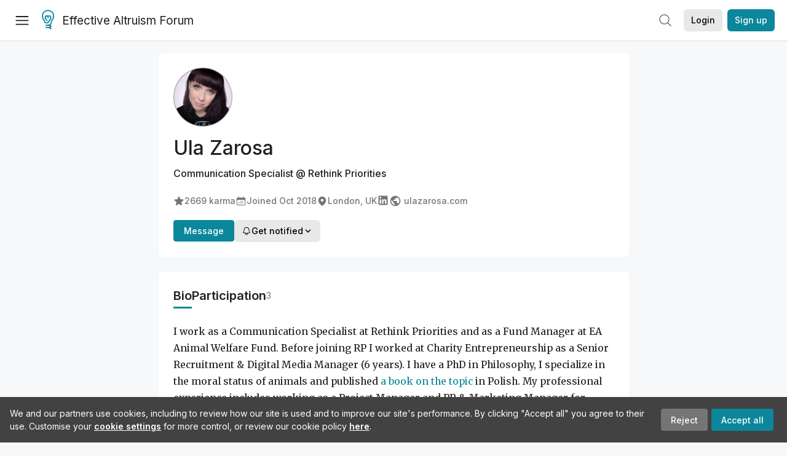

--- FILE ---
content_type: text/html; charset=utf-8
request_url: https://forum.effectivealtruism.org/users/ula-zarosa
body_size: 56930
content:
<!doctype html>
<html lang="en">
<head>
<link rel="preload" as="style" href="/allStyles?hash=411cd8eb1b68462b51a914502c921b7904741c7eeec73c2f4607a876d1b9b9c5&theme=%7B%22name%22%3A%22default%22%7D" /><link rel="preload" as="style" href="/allStyles?hash=a0349ec745b0b050556dcc60730893fe2d30aabd4329ec5824da6da9294ba4d3&theme=%7B%22name%22%3A%22dark%22%7D" /><link rel="stylesheet" type="text/css" href="https://use.typekit.net/jvr1gjm.css"><link rel="stylesheet" type="text/css" href="https://use.typekit.net/tqv5rhd.css"><script>window.publicInstanceSettings = {"forumType":"EAForum","hasEvents":true,"title":"Effective Altruism Forum","tagline":"Effective altruism research, discussion and community updates","faviconUrl":"https://images.ctfassets.net/ohf186sfn6di/7J4cBC9SXCWMoqqCIqI0GI/affe205261bb8cff47501a0ada0f2268/ea-logo-square-1200x1200__1_.png?h=50","bingValidation":"956934807730F7902A92E4E5CF395944","forumSettings":{"tabTitle":"EA Forum","tabLongTitle":"Effective Altruism Forum","headerTitle":"Effective Altruism Forum","shortForumTitle":"EA Forum"},"siteNameWithArticle":"the EA Forum","taggingName":"topic","siteUrl":"https://forum.effectivealtruism.org","sentry":{"url":"https://3f843b521b2f4775bff13b82008b2f79@o241118.ingest.sentry.io/1413822","environment":"production","release":"2.1.0"},"aboutPostId":"ht2dScQTpeBXB6uMb","contactPostId":"jpqJKZm9JXgMTwSfg","introPostId":"wenu9kmeqdNfzKdFa","eaHomeSequenceId":"MWzftEpkb4Tpijjbu","eaHomeSequenceFirstPostId":"QFo7g3DFJHxYhqZue","eaHandbookPostId":"cN9Zu7dowefAfmNnH","debug":false,"testServer":false,"analytics":{"environment":"production"},"disallowCrawlers":false,"expectedDatabaseId":"de42c25fb2aa7e6db7a9298df0588d71","fmCrosspost":{"siteName":"LessWrong","baseUrl":"https://www.lesswrong.com/"},"allowTypeIIIPlayer":true,"botSite":{"redirectEnabled":true},"pg":{"idleTimeoutMs":60000},"verifyEmails":false,"hasCuratedPosts":true,"performanceMetricLogging":{"enabled":false},"twitterBot":{"enabled":false}}</script><link rel="shortcut icon" href="https://images.ctfassets.net/ohf186sfn6di/7J4cBC9SXCWMoqqCIqI0GI/affe205261bb8cff47501a0ada0f2268/ea-logo-square-1200x1200__1_.png?h=50"/><script>window.publicSettings = {"post":{"requestFeedbackKarmaLevel":200},"auth0":{"domain":"login.effectivealtruism.org","clientId":"XB2eN03HX6mJjOWYBAsw4o3hRPnhfo5q","connection":"Username-Password-Authentication"},"forum":{"postInterval":20,"maxPostsPerDay":10},"ipapi":{"apiKey":"IhJaJy9u2XHvm1WGLvYnhDZlS7h43iuaIPJbfUbLTIm5pL7MuR"},"type3":{"cutoffDate":"2023-05-01","karmaCutoff":100,"explicitlyAllowedPostIds":["m65R6pAAvd99BNEZL","Dtr8aHqCQSDhyueFZ","nzB7sphAgJDQGaLrG","6dsrwxHtCgYfJNptp","XCwNigouP88qhhei2","znFAeeKk566bCNMNE","bsE5t6qhGC65fEpzN","FpjQMYQmS3rWewZ83","jk7A3NMdbxp65kcJJ","omoZDu8ScNbot6kXS","hkimyETEo76hJ6NpW","pMsnCieusmYqGW26W","GsjmufaebreiaivF7","LpkXtFXdsRd4rG8Kb","KKzMMPpyv8NyYsJwG","mfAbsrd2ZahmwHq2G","qFfs5zXFGJaoXzb92","zu28unKfTHoxRWpGn","CfcvPBY9hdsenMHCr","JJuEKwRm3oDC3qce7","NFGEgEaLbtyrZ9dX3","pxALB46SEkwNbfiNS","CmGPp5p9RvTLuuzbt","QZy5gJ6JaxGtH7FQq","RQCTw3C59o4XsHvZ4","zdAst6ezi45cChRi6","oRx3LeqFdxN2JTANJ","KfqFLDkoccf8NQsQe","SatDeTkLtHiMrtDjc","i9RJjun327SnT3vW8","P52eSwfmwaN2uwrcM","euBJ4rgfhZBkmBDRT","M2gBGYWEQDnrPt6nb","XHZJ9i7QBtAJZ6byW","sqMgzYpvrdA6Dimfi","u8eif2FkHiaYiAdfH","cZCdfR2nxXQgrzESQ","8RcFQPiza2rvicNqw","2pNAPEQ8av3dQyXBX","yisrgRsi4v3uyhujw","jYT6c8ByLfDpYtwE9","4kqiHGrZh6Rj7EmEW","uLxjjdq6s94X5Yyoc","on34kaRXfQXMFvE6N","ATpxEPwCQWQAFf4XX","pseF3ZmY7uhLtdwss","wicAtfihz2JmPRgez","eyDDjYrG3i3PRGxtc","jSPGFxLmzJTYSZTK3","mCtZF5tbCYW2pRjhi","bDaQsDntmSZPgiSbd","2WS3i7eY4CdLH99eg","2iAwiBQm535ZSYSmo","EbvJRAvwtKAMBn2td","sLcQ4zdAnKZuMPp5u","6fzEkiiSjGn46aMWZ","hRJueS96CMLajeF57","apKTPEcRm6jSFaMya","HX9ZDGwwSxAab46N9","Bd7K4XCg4BGEaSetp","CkikpvdkkLLJHhLXL"]},"locale":"en","mapbox":{"apiKey":"pk.eyJ1IjoiY2VudHJlZm9yZWZmZWN0aXZlYWx0cnVpc20iLCJhIjoiY2txdWI4a3hqMDJ1cTJvcGJxdjhyNHBnbyJ9.MffE4UUmOgSecrNt60DSCw"},"petrov":{"afterTime":1635239887906,"beforeTime":1631226712000},"algolia":{"appId":"J261XPY4TF","searchKey":"a18008476db83aaca9b51b6444d80d18","indexPrefix":"test_","autoSyncIndexes":false},"botSite":{"url":"https://forum-bots.effectivealtruism.org","userAgentRegexes":{".*":[".*scalaj-http/.*",".*python-requests/.*",".*python-httpx/.*",".*okhttp/.*",".*axios/.*",".*PostmanRuntime/.*",".*WordPress/.*;.*",".*Go-http-client/.*",".*scrapy/.*"],"/all(p|P)osts\\?.*":[".*Mozilla/5.0.*AppleWebKit/537.36.*bingbot/.*",".*Mozilla/5.0.*YandexRenderResourcesBot/.*",".*Mozilla/5.0.*YandexBot/.*",".*Mozilla/5.0.*SemrushBot.*",".*Mozilla/5.0.*Googlebot/.*",".*Mozilla/5.0.*MegaIndex.ru/.*"]}},"datadog":{"rumSampleRate":0,"tracingSampleRate":100,"sessionReplaySampleRate":0},"logoUrl":"https://images.ctfassets.net/ohf186sfn6di/7J4cBC9SXCWMoqqCIqI0GI/affe205261bb8cff47501a0ada0f2268/ea-logo-square-1200x1200__1_.png?h=100","amaTagId":"nj9svkXCASvFayRrR","ckEditor":{"uploadUrl":"https://39669.cke-cs.com/easyimage/upload/","webSocketUrl":"39669.cke-cs.com/ws"},"debuggers":["twitter-bot"],"mailchimp":{"eaForumListId":"563e6dbcfa","forumDigestListId":"7457c7ff3e","eaNewsletterListId":"51c1df13ac"},"reCaptcha":{"apiKey":"6LdJj6QUAAAAAG6U6e_nhCnpY06M3og1tYuKhW5U"},"siteImage":"https://res.cloudinary.com/cea/image/upload/v1582740871/EA_Forum_OG_Image.png","cloudinary":{"cloudName":"cea","uploadPresetBanner":"dg6sakas","uploadPresetDigest":"kwiphued","uploadPresetProfile":"ckffb3g5","uploadPresetGridImage":"omqmhwsk","uploadPresetSpotlight":"dg6sakas","uploadPresetEventImage":"r8g0ckcq","uploadPresetSocialPreview":"xgsjqx55"},"googleMaps":{"apiKey":"AIzaSyB0udA9kJ6zx86V_PE1MQEj7nf6iypL6uU"},"moderation":{"reasonsForInitialReview":["mapLocation","firstPost","firstComment","contactedTooManyUsers","bio","website","profileImage"]},"buttonBurst":{"enabled":false},"adminAccount":{"email":"forum@effectivealtruism.org","username":"AdminTeam"},"annualReview":{"end":"2022-02-01","start":"2021-12-01","reviewPhaseEnd":"2022-01-15","nominationPhaseEnd":"2021-12-14","announcementPostPath":"/posts/jB7Ten8qmDszRMTho/forum-review-the-best-of-ea-2011-2020"},"showSmallpox":false,"batchHttpLink":{"batchMax":10},"intercomAppId":"xycbzvda","showEAGBanner":false,"elicitSourceId":"4M2468qIv","isProductionDB":true,"commentInterval":8,"elicitSourceURL":"https://forum.effectivealtruism.org","eventBannerLink":"/posts/iGvRmX9L7rsYTHedR/world-malaria-day-reflecting-on-past-victories-and","googleDocImport":{"enabled":true},"moderationEmail":"forum@effectivealtruism.org","openThreadTagId":"eTLv8KzwBGcDip9Wi","showEventBanner":false,"startHerePostId":"BsnGqnLzrLdmsYTGt","timeDecayFactor":0.8,"googleTagManager":{"apiKey":"GTM-5VK8D73"},"hasCookieConsent":true,"hasProminentLogo":true,"subforumTagSlugs":["software-engineering","bioethics","effective-giving","forecasting-and-estimation"],"frontpageAlgorithm":{"cacheDisabled":true,"daysAgoCutoff":21,"decayFactorSlowest":0.5},"legacyRouteAcronym":"ea","showHandbookBanner":false,"subforumCommentBonus":{"base":20,"duration":48,"exponent":0.3,"magnitude":100},"subforumIntroMessage":"\n<h2>What is a subforum?<\/h2>\n<p>Subforums are spaces for discussion, questions, and more\ndetailed posts about particular topics. Full posts in this\nspace may also appear on the Frontpage, and posts from other\nparts of the EA Forum may appear here if relevant tags are applied.\nDiscussions in this space will never appear elsewhere.<\/p>","defaultVisibilityTags":[{"tagId":"ZCihBFp5P64JCvQY6","tagName":"Community","filterMode":"Hidden"}],"showHomepageWrappedAd":false,"eventBannerMobileImage":"Banner/world_malaria_day_mobile.png","linkpostUrlPlaceholder":"http://johnsalvatier.org/blog/2017/reality-has-a-surprising-amount-of-detail","maxDocumentsPerRequest":5000,"defaultSequenceBannerId":"Banner/yeldubyolqpl3vqqy0m6.jpg","eventBannerDesktopImage":"Banner/world_malaria_day_web.png","useExperimentalTagStyle":false,"newUserIconKarmaThreshold":50,"hideUnreviewedAuthorComments":"2023-02-08T17:00:00","commentRateLimitDownvoteRatio":0.3,"commentRateLimitKarmaThreshold":30}</script><script>window.tabId = "3xqkASEwxas9mHCBc"</script><script>window.isReturningVisitor = false</script><script async src="/js/bundle.js?hash=7ec4d40650dd899bd86fc202a4ffe7310edd41d081b762fe7a2bd99bbfdab784"></script><meta data-react-helmet="true" charSet="utf-8"/><meta data-react-helmet="true" name="viewport" content="width=device-width, initial-scale=1"/><title data-react-helmet="true">Ula Zarosa - EA Forum</title><meta data-react-helmet="true" http-equiv="Accept-CH" content="DPR, Viewport-Width, Width"/><meta data-react-helmet="true" property="og:title" content="Ula Zarosa - EA Forum"/><meta data-react-helmet="true" name="description" content="Ula Zarosa&#x27;s profile on the EA Forum — Effective altruism research, discussion and community updates"/><meta data-react-helmet="true" name="twitter:image:src" content="https://res.cloudinary.com/cea/image/upload/c_crop,g_custom,q_auto,f_auto/Profile/co1jifzk851hhjexedzl.jpg"/><meta data-react-helmet="true" name="twitter:description" content="Ula Zarosa&#x27;s profile on the EA Forum — Effective altruism research, discussion and community updates"/><meta data-react-helmet="true" property="og:type" content="article"/><meta data-react-helmet="true" property="og:url" content="https://forum.effectivealtruism.org/users/ula-zarosa"/><meta data-react-helmet="true" property="og:image" content="https://res.cloudinary.com/cea/image/upload/c_crop,g_custom,q_auto,f_auto/Profile/co1jifzk851hhjexedzl.jpg"/><meta data-react-helmet="true" property="og:description" content="Ula Zarosa&#x27;s profile on the EA Forum — Effective altruism research, discussion and community updates"/><meta data-react-helmet="true" http-equiv="delegate-ch" content="sec-ch-dpr https://res.cloudinary.com;"/><link data-react-helmet="true" rel="sitemap" type="application/xml" title="Sitemap" href="/sitemap.xml"/><link data-react-helmet="true" rel="canonical" href="https://forum.effectivealtruism.org/users/ula-zarosa"/><link data-react-helmet="true" rel="alternate" type="application/rss+xml" href="https://forum.effectivealtruism.org/feed.xml"/><meta name="twitter:card" content="summary"/><link data-react-helmet="true" rel="stylesheet" href="https://fonts.googleapis.com/css?family=Merriweather:300,300italic,400,400italic,500,500italic,600,600italic,700,700italic&amp;subset=all"/><link data-react-helmet="true" rel="stylesheet" href="https://fonts.googleapis.com/css?family=Inter:300,300italic,400,400italic,450,450italic,500,500italic,600,600italic,700,700italic"/><script data-react-helmet="true" type="application/ld+json">{"@context":"http://schema.org","@type":"Person","name":"Ula Zarosa","url":"https://forum.effectivealtruism.org/users/ula-zarosa","description":"I work as a Communication Specialist at Rethink Priorities and as a Fund Manager at EA Animal Welfare Fund. Before joining RP I worked at Charity Entrepreneurship as a Senior Recruitment & Digital Media Manager (6 years). I have a PhD in Philosophy, I specialize in the moral status of animals and published a book on the topic in Polish. My professional experience includes working as a Project Manager and PR & Marketing Manager for startup projects affiliated with Michał Kiciński, a Polish millionaire/investor who co-founded CD Projekt, creators of The Witcher games. My work included building a Pay What You Want eBooks portal and opening a trendy vegan restaurant in central Warsaw. I have also worked as a Communications Manager for ProVeg International in Poland. For over 25 years, I have been a vegan and dedicated animal activist.","jobTitle":"Communication Specialist","worksFor":{"@type":"Organization","name":"Rethink Priorities"},"interactionStatistic":[{"@type":"InteractionCounter","interactionType":{"@type":"http://schema.org/LikeAction"},"userInteractionCount":2669},{"@type":"InteractionCounter","interactionType":{"@type":"http://schema.org/WriteAction"},"userInteractionCount":3}],"memberSince":"2018-10-08T09:16:23.984Z"}</script><script>window.themeOptions = {"name":"auto"}</script><style id="jss-insertion-start"></style><style id="jss-insertion-end"></style><style id="main-styles">@import url("/allStyles?hash=411cd8eb1b68462b51a914502c921b7904741c7eeec73c2f4607a876d1b9b9c5&theme=%7B%22name%22%3A%22default%22%7D") screen and (prefers-color-scheme: light);
@import url("/allStyles?hash=a0349ec745b0b050556dcc60730893fe2d30aabd4329ec5824da6da9294ba4d3&theme=%7B%22name%22%3A%22dark%22%7D") screen and (prefers-color-scheme: dark);
@import url("/allStyles?hash=411cd8eb1b68462b51a914502c921b7904741c7eeec73c2f4607a876d1b9b9c5&theme=%7B%22name%22%3A%22default%22%7D") print;
</style></head>
<body class="welcomeBoxABTest_control twoLineEventsSidebar_control">
<div id="react-app"><link rel="preload" as="image" href="https://images.ctfassets.net/ohf186sfn6di/7J4cBC9SXCWMoqqCIqI0GI/affe205261bb8cff47501a0ada0f2268/ea-logo-square-1200x1200__1_.png?h=100"/><div class="wrapper" id="wrapper"><noscript class="noscript-warning"> This website requires javascript to properly function. Consider activating javascript to get access to all site functionality. </noscript><noscript><iframe src="https://www.googletagmanager.com/ns.html?id=GTM-5VK8D73" height="0" width="0" style="display:none;visibility:hidden"></iframe></noscript><div class="Header-root"><div style="height:66px" class="Header-headroom headroom-wrapper"><div class="headroom headroom--unfixed"><header class="Header-appBar"><div class="MuiToolbar-root MuiToolbar-regular"><button tabindex="0" class="MuiButtonBase-root MuiIconButton-root MuiIconButton-colorInherit Header-menuButton" type="button" aria-label="Menu"><span class="MuiIconButton-label"><svg width="20" height="20" viewBox="0 0 20 20" fill="none" xmlns="http://www.w3.org/2000/svg" class="Header-icon ForumIcon-root"><path d="M2 5H18M2 10.25H18M2 15.5H18" stroke="currentColor" stroke-width="1.5" stroke-linecap="round" stroke-linejoin="round"></path></svg></span><span class="MuiTouchRipple-root"></span></button><h2 class="Typography-root Typography-title Header-title"><div class="Header-hideSmDown"><div class="Header-titleSubtitleContainer"><div class="Header-titleFundraiserContainer"><a class="Header-titleLink" href="/"><div class="Header-siteLogo"><img class="SiteLogo-root" src="https://images.ctfassets.net/ohf186sfn6di/7J4cBC9SXCWMoqqCIqI0GI/affe205261bb8cff47501a0ada0f2268/ea-logo-square-1200x1200__1_.png?h=100" title="Effective Altruism Forum" alt="Effective Altruism Forum Logo"/></div>Effective Altruism Forum</a></div></div></div><div class="Header-hideMdUp Header-titleFundraiserContainer"><a class="Header-titleLink" href="/"><div class="Header-siteLogo"><img class="SiteLogo-root" src="https://images.ctfassets.net/ohf186sfn6di/7J4cBC9SXCWMoqqCIqI0GI/affe205261bb8cff47501a0ada0f2268/ea-logo-square-1200x1200__1_.png?h=100" title="Effective Altruism Forum" alt="Effective Altruism Forum Logo"/></div>EA Forum</a></div></h2><div class="Header-rightHeaderItems"><div class="SearchBar-root"><div class="SearchBar-rootChild"><div class="SearchBar-searchInputArea SearchBar-searchInputAreaSmall"><div><button tabindex="0" class="MuiButtonBase-root MuiIconButton-root SearchBar-searchIconButton SearchBar-searchIconButtonSmall" type="button"><span class="MuiIconButton-label"><svg xmlns="http://www.w3.org/2000/svg" fill="none" viewBox="0 0 24 24" stroke-width="1.5" stroke="currentColor" aria-hidden="true" class="SearchBar-searchIcon ForumIcon-root"><path stroke-linecap="round" stroke-linejoin="round" d="M21 21l-5.197-5.197m0 0A7.5 7.5 0 105.196 5.196a7.5 7.5 0 0010.607 10.607z"></path></svg></span><span class="MuiTouchRipple-root"></span></button></div><div></div></div></div></div><div class="UsersAccountMenu-root"><button tabindex="0" class="MuiButtonBase-root MuiButton-root MuiButton-contained MuiButton-containedPrimary MuiButton-raised MuiButton-raisedPrimary EAButton-root UsersAccountMenu-login EAButton-variantContained EAButton-greyContained" type="button" data-testid="user-login-button"><span class="MuiButton-label">Login</span><span class="MuiTouchRipple-root"></span></button><button tabindex="0" class="MuiButtonBase-root MuiButton-root MuiButton-contained MuiButton-containedPrimary MuiButton-raised MuiButton-raisedPrimary EAButton-root UsersAccountMenu-signUp EAButton-variantContained" type="button" data-testid="user-signup-button"><span class="MuiButton-label">Sign up</span><span class="MuiTouchRipple-root"></span></button></div></div></div></header></div></div></div><div class=""><div class="Layout-searchResultsArea"></div><div class="Layout-main"><div><div class="SingleColumnSection-root"><div class="FriendlyUsersProfile-section FriendlyUsersProfile-mainSection"><picture class="UsersProfileImage-wrapper"><img src="https://res.cloudinary.com/cea/image/upload/c_crop,g_custom/c_fill,dpr_2,q_100,f_auto,g_auto:faces,w_96,h_96/Profile/co1jifzk851hhjexedzl" style="width:96px;height:96px" class="UsersProfileImage-root UsersProfileImage-loadingPlaceholder EAUsersProfileImage-root"/></picture><h1 class="Typography-root Typography-headline FriendlyUsersProfile-username"><span>Ula Zarosa</span></h1><div class="FriendlyUsersProfile-roleAndOrg ContentStyles-base content ContentStyles-commentBody">Communication Specialist<!-- --> <!-- -->@ Rethink Priorities</div><div class="EAUsersMetaInfo-iconsRow ContentStyles-base content ContentStyles-commentBody"><span class="LWTooltip-root"><span class="EAUsersMetaInfo-userMetaInfo" id="karma-info"><svg xmlns="http://www.w3.org/2000/svg" viewBox="0 0 24 24" fill="currentColor" aria-hidden="true" class="EAUsersMetaInfo-userMetaInfoIcon ForumIcon-root"><path fill-rule="evenodd" d="M10.788 3.21c.448-1.077 1.976-1.077 2.424 0l2.082 5.007 5.404.433c1.164.093 1.636 1.545.749 2.305l-4.117 3.527 1.257 5.273c.271 1.136-.964 2.033-1.96 1.425L12 18.354 7.373 21.18c-.996.608-2.231-.29-1.96-1.425l1.257-5.273-4.117-3.527c-.887-.76-.415-2.212.749-2.305l5.404-.433 2.082-5.006z" clip-rule="evenodd"></path></svg>2669<!-- --> karma</span></span><span class="EAUsersMetaInfo-userMetaInfo"><svg xmlns="http://www.w3.org/2000/svg" viewBox="0 0 24 24" fill="currentColor" aria-hidden="true" class="EAUsersMetaInfo-userMetaInfoIcon ForumIcon-root"><path d="M12.75 12.75a.75.75 0 11-1.5 0 .75.75 0 011.5 0zM7.5 15.75a.75.75 0 100-1.5.75.75 0 000 1.5zM8.25 17.25a.75.75 0 11-1.5 0 .75.75 0 011.5 0zM9.75 15.75a.75.75 0 100-1.5.75.75 0 000 1.5zM10.5 17.25a.75.75 0 11-1.5 0 .75.75 0 011.5 0zM12 15.75a.75.75 0 100-1.5.75.75 0 000 1.5zM12.75 17.25a.75.75 0 11-1.5 0 .75.75 0 011.5 0zM14.25 15.75a.75.75 0 100-1.5.75.75 0 000 1.5zM15 17.25a.75.75 0 11-1.5 0 .75.75 0 011.5 0zM16.5 15.75a.75.75 0 100-1.5.75.75 0 000 1.5zM15 12.75a.75.75 0 11-1.5 0 .75.75 0 011.5 0zM16.5 13.5a.75.75 0 100-1.5.75.75 0 000 1.5z"></path><path fill-rule="evenodd" d="M6.75 2.25A.75.75 0 017.5 3v1.5h9V3A.75.75 0 0118 3v1.5h.75a3 3 0 013 3v11.25a3 3 0 01-3 3H5.25a3 3 0 01-3-3V7.5a3 3 0 013-3H6V3a.75.75 0 01.75-.75zm13.5 9a1.5 1.5 0 00-1.5-1.5H5.25a1.5 1.5 0 00-1.5 1.5v7.5a1.5 1.5 0 001.5 1.5h13.5a1.5 1.5 0 001.5-1.5v-7.5z" clip-rule="evenodd"></path></svg><span>Joined <span class="LWTooltip-root"><time dateTime="2018-10-08T09:16:23.984Z">Oct 2018</time></span></span></span><a class="EAUsersMetaInfo-userMetaInfo" href="/groups#individuals"><svg xmlns="http://www.w3.org/2000/svg" viewBox="0 0 24 24" fill="currentColor" aria-hidden="true" class="EAUsersMetaInfo-userMetaInfoIcon ForumIcon-root"><path fill-rule="evenodd" d="M11.54 22.351l.07.04.028.016a.76.76 0 00.723 0l.028-.015.071-.041a16.975 16.975 0 001.144-.742 19.58 19.58 0 002.683-2.282c1.944-1.99 3.963-4.98 3.963-8.827a8.25 8.25 0 00-16.5 0c0 3.846 2.02 6.837 3.963 8.827a19.58 19.58 0 002.682 2.282 16.975 16.975 0 001.145.742zM12 13.5a3 3 0 100-6 3 3 0 000 6z" clip-rule="evenodd"></path></svg>London, UK</a><div class="EAUsersMetaInfo-socialMediaIcons"><a href="https://linkedin.com/in/urszulazarosa/" target="_blank" rel="noopener noreferrer"><svg focusable="false" aria-hidden="true" viewBox="0 0 24 24" class="EAUsersMetaInfo-socialMediaIcon"><path d="M19 3a2 2 0 0 1 2 2v14a2 2 0 0 1-2 2H5a2 2 0 0 1-2-2V5a2 2 0 0 1 2-2h14m-.5 15.5v-5.3a3.26 3.26 0 0 0-3.26-3.26c-.85 0-1.84.52-2.32 1.3v-1.11h-2.79v8.37h2.79v-4.93c0-.77.62-1.4 1.39-1.4a1.4 1.4 0 0 1 1.4 1.4v4.93h2.79M6.88 8.56a1.68 1.68 0 0 0 1.68-1.68c0-.93-.75-1.69-1.68-1.69a1.69 1.69 0 0 0-1.69 1.69c0 .93.76 1.68 1.69 1.68m1.39 9.94v-8.37H5.5v8.37h2.77z"></path></svg></a></div><a href="https://ulazarosa.com" target="_blank" rel="noopener noreferrer" class="EAUsersMetaInfo-website"><svg focusable="false" aria-hidden="true" viewBox="0 0 24 24" class="EAUsersMetaInfo-websiteIcon"><path d="M12 2C6.48 2 2 6.48 2 12s4.48 10 10 10 10-4.48 10-10S17.52 2 12 2zm-1 17.93c-3.95-.49-7-3.85-7-7.93 0-.62.08-1.21.21-1.79L9 15v1c0 1.1.9 2 2 2v1.93zm6.9-2.54c-.26-.81-1-1.39-1.9-1.39h-1v-3c0-.55-.45-1-1-1H8v-2h2c.55 0 1-.45 1-1V7h2c1.1 0 2-.9 2-2v-.41c2.93 1.19 5 4.06 5 7.41 0 2.08-.8 3.97-2.1 5.39z"></path></svg>ulazarosa.com</a></div><div class="FriendlyUsersProfile-btns"><div><a tabindex="0" class="FriendlyUsersProfile-messageBtn">Message</a></div><div><div><button tabindex="0" class="MuiButtonBase-root MuiButton-root MuiButton-contained MuiButton-containedPrimary MuiButton-raised MuiButton-raisedPrimary EAButton-root EAButton-variantContained EAButton-greyContained" type="button"><span class="MuiButton-label"><span class="UserNotifyDropdown-buttonContent"><svg xmlns="http://www.w3.org/2000/svg" fill="none" viewBox="0 0 24 24" stroke-width="1.5" stroke="currentColor" aria-hidden="true" class="UserNotifyDropdown-buttonIcon ForumIcon-root"><path stroke-linecap="round" stroke-linejoin="round" d="M14.857 17.082a23.848 23.848 0 005.454-1.31A8.967 8.967 0 0118 9.75v-.7V9A6 6 0 006 9v.75a8.967 8.967 0 01-2.312 6.022c1.733.64 3.56 1.085 5.455 1.31m5.714 0a24.255 24.255 0 01-5.714 0m5.714 0a3 3 0 11-5.714 0"></path></svg>Get notified<svg width="20" height="20" viewBox="0 0 20 20" fill="currentColor" xmlns="http://www.w3.org/2000/svg" class="UserNotifyDropdown-buttonIcon ForumIcon-root"><path fill-rule="evenodd" clip-rule="evenodd" d="M5.23017 7.20938C5.52875 6.92228 6.00353 6.93159 6.29063 7.23017L10 11.1679L13.7094 7.23017C13.9965 6.93159 14.4713 6.92228 14.7698 7.20938C15.0684 7.49647 15.0777 7.97125 14.7906 8.26983L10.5406 12.7698C10.3992 12.9169 10.204 13 10 13C9.79599 13 9.60078 12.9169 9.45938 12.7698L5.20938 8.26983C4.92228 7.97125 4.93159 7.49647 5.23017 7.20938Z" fill="currentColor" stroke="currentColor" stroke-width="0.5" stroke-linecap="round" stroke-linejoin="round"></path></svg></span></span><span class="MuiTouchRipple-root"></span></button></div></div></div></div><div class="EAUsersProfileTabbedSection-section" id="bio"><div class="EAUsersProfileTabbedSection-tabsRow"><h1 class="Typography-root Typography-headline EAUsersProfileTabbedSection-tab EAUsersProfileTabbedSection-clickableTab EAUsersProfileTabbedSection-activeTab">Bio</h1><h1 class="Typography-root Typography-headline EAUsersProfileTabbedSection-tab EAUsersProfileTabbedSection-clickableTab">Participation<div class="EAUsersProfileTabbedSection-tabCount">3</div></h1><div class="EAUsersProfileTabbedSection-tabRowAction"></div></div><div class="EAUsersProfileTabbedSection-collapsableTabBody"><div class="ContentStyles-base content ContentStyles-postBody"><div><p>I work as a Communication Specialist at Rethink Priorities and as a Fund Manager at EA Animal Welfare Fund. Before joining RP I worked at Charity Entrepreneurship as a Senior Recruitment &amp; Digital Media Manager (6 years). I have a PhD in Philosophy, I specialize in the moral status of animals and published <span><span><a href="https://www.amazon.com/Status-moralny-zwierzat-Urszula-Zarosa/dp/8301185449">a book on the topic</a></span></span> in Polish. My professional experience includes working as a Project Manager and PR &amp; Marketing Manager for startup projects affiliated with Michał Kiciński, a Polish millionaire/investor who co-founded CD Projekt, creators of The Witcher games. My work included building a Pay What You Want eBooks portal and opening a trendy vegan restaurant in central Warsaw. I have also worked as a Communications Manager for ProVeg International in Poland. For over 25 years, I have been a vegan and dedicated animal activist.</p></div></div></div></div><div class="FriendlyUsersProfile-section" id="posts"><div class="FriendlyUsersProfile-sectionHeadingRow"><h1 class="Typography-root Typography-headline FriendlyUsersProfile-sectionHeading">Posts <div class="FriendlyUsersProfile-sectionHeadingCount">14</div></h1><span class="SortButton-iconWithLabelGroup"><svg class="MuiSvgIcon-root SortButton-icon SortButton-iconWithLabel" focusable="false" viewBox="0 0 24 24" aria-hidden="true" role="presentation"><path d="M16 17.01V10h-2v7.01h-3L15 21l4-3.99h-3zM9 3L5 6.99h3V14h2V6.99h3L9 3z"></path><path fill="none" d="M0 0h24v24H0z"></path></svg><span class="SortButton-label">Sorted by New</span></span></div><div class="ProfileShortform-root"></div><div class=""><div class=""><div class="EAPostsItem-root"><div class="EAPostsItem-expandedCommentsWrapper"><div class="EAPostsItem-container"><div class="EAKarmaDisplay-root EAPostsItem-karmaDisplay"><div class="EAKarmaDisplay-voteArrow"><svg width="9" height="6" viewBox="0 0 9 6" fill="currentColor" xmlns="http://www.w3.org/2000/svg"><path d="M4.11427 0.967669C4.31426 0.725192 4.68574 0.725192 4.88573 0.967669L8.15534 4.93186C8.42431 5.25798 8.19234 5.75 7.76961 5.75H1.23039C0.807659 5.75 0.575686 5.25798 0.844665 4.93186L4.11427 0.967669Z"></path></svg></div><span class="LWTooltip-root">79</span></div><div class="EAPostsItem-details"><span class="PostsTitle-root EAPostsItem-title"><span class="PostsTitle-eaTitleDesktopEllipsis"><span><span class=""><div class="EAPostsItem-titleWrapper"><a href="/posts/CXoHMCNwJ6HkbxazZ/animal-welfare-fund-payout-recommendations-from-april-to-1">Animal Welfare Fund: Payout recommendations from April to June 2025</a></div></span></span></span><span class="PostsTitle-hideXsDown"><div class="PostsTitle-interactionWrapper"><span class="PostsItemIcons-iconSet"></span></div></span></span><div class="EAPostsItem-meta"><div class="EAPostMeta-root"><div class="EAPostMeta-interactionWrapper"><div class="TruncatedAuthorsList-root"><span class="TruncatedAuthorsList-item TruncatedAuthorsList-placeholder"><span><span class=""><a class="UsersNameDisplay-noColor" href="/users/karolinasarek">KarolinaSarek🔸</a></span></span></span><div class="TruncatedAuthorsList-scratch" aria-hidden="true"><span class="TruncatedAuthorsList-item"><span><span class=""><a class="UsersNameDisplay-noColor" href="/users/karolinasarek">KarolinaSarek🔸</a></span></span></span><span class="TruncatedAuthorsList-item">, <span><span class=""><a class="UsersNameDisplay-noColor" href="/users/neil_dullaghan">Neil_Dullaghan🔹 </a></span></span></span><span class="TruncatedAuthorsList-item">, <span><span class=""><a class="UsersNameDisplay-noColor" href="/users/zoe-sigle">Zoë Sigle 🔹</a></span></span></span><span class="TruncatedAuthorsList-item">, <span><span class=""><a class="UsersNameDisplay-noColor" href="/users/ula-zarosa">Ula Zarosa</a></span></span></span><span class="LWTooltip-root TruncatedAuthorsList-more">+ 0 more</span></div></div></div><div><span class="EAPostMeta-date"> · <span class="LWTooltip-root"><span class="Typography-root Typography-body2 PostsItem2MetaInfo-metaInfo"><time class="" dateTime="2025-07-21T15:52:53.225Z">6mo<span class="PostsItemDate-xsHide"> ago</span></time></span></span></span><span class="EAPostMeta-readTime"> · <!-- -->7<!-- -->m read</span></div></div><div class="EAPostsItem-secondaryContainer EAPostsItem-onlyMobile"><div class="EAPostsItem-interactionWrapper"><a class="EAPostsItem-comments"><svg xmlns="http://www.w3.org/2000/svg" fill="none" viewBox="0 0 24 24" stroke-width="1.5" stroke="currentColor" aria-hidden="true" class="ForumIcon-root"><path stroke-linecap="round" stroke-linejoin="round" d="M2.25 12.76c0 1.6 1.123 2.994 2.707 3.227 1.087.16 2.185.283 3.293.369V21l4.076-4.076a1.526 1.526 0 011.037-.443 48.282 48.282 0 005.68-.494c1.584-.233 2.707-1.626 2.707-3.228V6.741c0-1.602-1.123-2.995-2.707-3.228A48.394 48.394 0 0012 3c-2.392 0-4.744.175-7.043.513C3.373 3.746 2.25 5.14 2.25 6.741v6.018z"></path></svg>9</a></div><div class="EAPostsItem-postActions"><div class="EAPostsItem-interactionWrapper"><div class="PostActionsButton-root"><div><svg class="MuiSvgIcon-root PostActionsButton-icon" focusable="false" viewBox="0 0 24 24" aria-hidden="true" role="presentation"><path fill="none" d="M0 0h24v24H0z"></path><path d="M12 8c1.1 0 2-.9 2-2s-.9-2-2-2-2 .9-2 2 .9 2 2 2zm0 2c-1.1 0-2 .9-2 2s.9 2 2 2 2-.9 2-2-.9-2-2-2zm0 6c-1.1 0-2 .9-2 2s.9 2 2 2 2-.9 2-2-.9-2-2-2z"></path></svg></div></div></div></div></div></div></div><div class="EAPostsItem-secondaryContainer EAPostsItem-hideOnMobile"><div class="EAPostsItem-interactionWrapper"><a class="EAPostsItem-comments"><svg xmlns="http://www.w3.org/2000/svg" fill="none" viewBox="0 0 24 24" stroke-width="1.5" stroke="currentColor" aria-hidden="true" class="ForumIcon-root"><path stroke-linecap="round" stroke-linejoin="round" d="M2.25 12.76c0 1.6 1.123 2.994 2.707 3.227 1.087.16 2.185.283 3.293.369V21l4.076-4.076a1.526 1.526 0 011.037-.443 48.282 48.282 0 005.68-.494c1.584-.233 2.707-1.626 2.707-3.228V6.741c0-1.602-1.123-2.995-2.707-3.228A48.394 48.394 0 0012 3c-2.392 0-4.744.175-7.043.513C3.373 3.746 2.25 5.14 2.25 6.741v6.018z"></path></svg>9</a></div><div class="EAPostsItem-postActions"><div class="EAPostsItem-interactionWrapper"><div class="PostActionsButton-root"><div><svg class="MuiSvgIcon-root PostActionsButton-icon" focusable="false" viewBox="0 0 24 24" aria-hidden="true" role="presentation"><path fill="none" d="M0 0h24v24H0z"></path><path d="M12 8c1.1 0 2-.9 2-2s-.9-2-2-2-2 .9-2 2 .9 2 2 2zm0 2c-1.1 0-2 .9-2 2s.9 2 2 2 2-.9 2-2-.9-2-2-2zm0 6c-1.1 0-2 .9-2 2s.9 2 2 2 2-.9 2-2-.9-2-2-2z"></path></svg></div></div></div></div></div><div class="EAPostsItem-interactionWrapper"></div></div></div></div><div class="EAPostsItem-root"><div class="EAPostsItem-expandedCommentsWrapper"><div class="EAPostsItem-container"><div class="EAKarmaDisplay-root EAPostsItem-karmaDisplay"><div class="EAKarmaDisplay-voteArrow"><svg width="9" height="6" viewBox="0 0 9 6" fill="currentColor" xmlns="http://www.w3.org/2000/svg"><path d="M4.11427 0.967669C4.31426 0.725192 4.68574 0.725192 4.88573 0.967669L8.15534 4.93186C8.42431 5.25798 8.19234 5.75 7.76961 5.75H1.23039C0.807659 5.75 0.575686 5.25798 0.844665 4.93186L4.11427 0.967669Z"></path></svg></div><span class="LWTooltip-root">32</span></div><div class="EAPostsItem-details"><span class="PostsTitle-root EAPostsItem-title"><span class="PostsTitle-eaTitleDesktopEllipsis"><span><span class=""><div class="EAPostsItem-titleWrapper"><a href="/posts/AKBTzQP8LzebzpkZi/help-rp-fill-out-our-animal-impact-survey">Help RP - Fill Out Our Animal Impact Survey!</a></div></span></span></span><span class="PostsTitle-hideXsDown"><div class="PostsTitle-interactionWrapper"><span class="PostsItemIcons-iconSet"></span></div></span></span><div class="EAPostsItem-meta"><div class="EAPostMeta-root"><div class="EAPostMeta-interactionWrapper"><div class="TruncatedAuthorsList-root"><span class="TruncatedAuthorsList-item TruncatedAuthorsList-placeholder"><span><span class=""><a class="UsersNameDisplay-noColor" href="/users/elisa-autric">Elisa Autric🔹</a></span></span></span><div class="TruncatedAuthorsList-scratch" aria-hidden="true"><span class="TruncatedAuthorsList-item"><span><span class=""><a class="UsersNameDisplay-noColor" href="/users/elisa-autric">Elisa Autric🔹</a></span></span></span><span class="TruncatedAuthorsList-item">, <span><span class=""><a class="UsersNameDisplay-noColor" href="/users/ula-zarosa">Ula Zarosa</a></span></span></span><span class="TruncatedAuthorsList-item">, <span><span class=""><a class="UsersNameDisplay-noColor" href="/users/rethink-priorities">Rethink Priorities</a></span></span></span><span class="LWTooltip-root TruncatedAuthorsList-more">+ 0 more</span></div></div></div><div><span class="EAPostMeta-date"> · <span class="LWTooltip-root"><span class="Typography-root Typography-body2 PostsItem2MetaInfo-metaInfo"><time class="" dateTime="2025-06-10T13:44:19.505Z">7mo<span class="PostsItemDate-xsHide"> ago</span></time></span></span></span><span class="EAPostMeta-readTime"> · <!-- -->1<!-- -->m read</span></div></div><div class="EAPostsItem-secondaryContainer EAPostsItem-onlyMobile"><div class="EAPostsItem-interactionWrapper"><a class="EAPostsItem-comments"><svg xmlns="http://www.w3.org/2000/svg" fill="none" viewBox="0 0 24 24" stroke-width="1.5" stroke="currentColor" aria-hidden="true" class="ForumIcon-root"><path stroke-linecap="round" stroke-linejoin="round" d="M2.25 12.76c0 1.6 1.123 2.994 2.707 3.227 1.087.16 2.185.283 3.293.369V21l4.076-4.076a1.526 1.526 0 011.037-.443 48.282 48.282 0 005.68-.494c1.584-.233 2.707-1.626 2.707-3.228V6.741c0-1.602-1.123-2.995-2.707-3.228A48.394 48.394 0 0012 3c-2.392 0-4.744.175-7.043.513C3.373 3.746 2.25 5.14 2.25 6.741v6.018z"></path></svg>3</a></div><div class="EAPostsItem-postActions"><div class="EAPostsItem-interactionWrapper"><div class="PostActionsButton-root"><div><svg class="MuiSvgIcon-root PostActionsButton-icon" focusable="false" viewBox="0 0 24 24" aria-hidden="true" role="presentation"><path fill="none" d="M0 0h24v24H0z"></path><path d="M12 8c1.1 0 2-.9 2-2s-.9-2-2-2-2 .9-2 2 .9 2 2 2zm0 2c-1.1 0-2 .9-2 2s.9 2 2 2 2-.9 2-2-.9-2-2-2zm0 6c-1.1 0-2 .9-2 2s.9 2 2 2 2-.9 2-2-.9-2-2-2z"></path></svg></div></div></div></div></div></div></div><div class="EAPostsItem-secondaryContainer EAPostsItem-hideOnMobile"><div class="EAPostsItem-interactionWrapper"><a class="EAPostsItem-comments"><svg xmlns="http://www.w3.org/2000/svg" fill="none" viewBox="0 0 24 24" stroke-width="1.5" stroke="currentColor" aria-hidden="true" class="ForumIcon-root"><path stroke-linecap="round" stroke-linejoin="round" d="M2.25 12.76c0 1.6 1.123 2.994 2.707 3.227 1.087.16 2.185.283 3.293.369V21l4.076-4.076a1.526 1.526 0 011.037-.443 48.282 48.282 0 005.68-.494c1.584-.233 2.707-1.626 2.707-3.228V6.741c0-1.602-1.123-2.995-2.707-3.228A48.394 48.394 0 0012 3c-2.392 0-4.744.175-7.043.513C3.373 3.746 2.25 5.14 2.25 6.741v6.018z"></path></svg>3</a></div><div class="EAPostsItem-postActions"><div class="EAPostsItem-interactionWrapper"><div class="PostActionsButton-root"><div><svg class="MuiSvgIcon-root PostActionsButton-icon" focusable="false" viewBox="0 0 24 24" aria-hidden="true" role="presentation"><path fill="none" d="M0 0h24v24H0z"></path><path d="M12 8c1.1 0 2-.9 2-2s-.9-2-2-2-2 .9-2 2 .9 2 2 2zm0 2c-1.1 0-2 .9-2 2s.9 2 2 2 2-.9 2-2-.9-2-2-2zm0 6c-1.1 0-2 .9-2 2s.9 2 2 2 2-.9 2-2-.9-2-2-2z"></path></svg></div></div></div></div></div><div class="EAPostsItem-interactionWrapper"></div></div></div></div><div class="EAPostsItem-root"><div class="EAPostsItem-expandedCommentsWrapper"><div class="EAPostsItem-container"><div class="EAKarmaDisplay-root EAPostsItem-karmaDisplay"><div class="EAKarmaDisplay-voteArrow"><svg width="9" height="6" viewBox="0 0 9 6" fill="currentColor" xmlns="http://www.w3.org/2000/svg"><path d="M4.11427 0.967669C4.31426 0.725192 4.68574 0.725192 4.88573 0.967669L8.15534 4.93186C8.42431 5.25798 8.19234 5.75 7.76961 5.75H1.23039C0.807659 5.75 0.575686 5.25798 0.844665 4.93186L4.11427 0.967669Z"></path></svg></div><span class="LWTooltip-root">105</span></div><div class="EAPostsItem-details"><span class="PostsTitle-root EAPostsItem-title"><span class="PostsTitle-eaTitleDesktopEllipsis"><span><span class=""><div class="EAPostsItem-titleWrapper"><a href="/posts/ynGCFGjb9tCMXo8ex/animal-welfare-fund-payout-recommendations-from-january-to">Animal Welfare Fund: Payout recommendations from January to March 2025</a></div></span></span></span><span class="PostsTitle-hideXsDown"><div class="PostsTitle-interactionWrapper"><span class="PostsItemIcons-iconSet"></span></div></span></span><div class="EAPostsItem-meta"><div class="EAPostMeta-root"><div class="EAPostMeta-interactionWrapper"><div class="TruncatedAuthorsList-root"><span class="TruncatedAuthorsList-item TruncatedAuthorsList-placeholder"><span><span class=""><a class="UsersNameDisplay-noColor" href="/users/karolinasarek">KarolinaSarek🔸</a></span></span></span><div class="TruncatedAuthorsList-scratch" aria-hidden="true"><span class="TruncatedAuthorsList-item"><span><span class=""><a class="UsersNameDisplay-noColor" href="/users/karolinasarek">KarolinaSarek🔸</a></span></span></span><span class="TruncatedAuthorsList-item">, <span><span class=""><a class="UsersNameDisplay-noColor" href="/users/neil_dullaghan">Neil_Dullaghan🔹 </a></span></span></span><span class="TruncatedAuthorsList-item">, <span><span class=""><a class="UsersNameDisplay-noColor" href="/users/zoe-sigle">Zoë Sigle 🔹</a></span></span></span><span class="TruncatedAuthorsList-item">, <span><span class=""><a class="UsersNameDisplay-noColor" href="/users/ula-zarosa">Ula Zarosa</a></span></span></span><span class="TruncatedAuthorsList-item">, <span><span class=""><a class="UsersNameDisplay-noColor" href="/users/ren-ryba">Ren Ryba</a></span></span></span><span class="LWTooltip-root TruncatedAuthorsList-more">+ 0 more</span></div></div></div><div><span class="EAPostMeta-date"> · <span class="LWTooltip-root"><span class="Typography-root Typography-body2 PostsItem2MetaInfo-metaInfo"><time class="" dateTime="2025-04-09T21:27:22.751Z">9mo<span class="PostsItemDate-xsHide"> ago</span></time></span></span></span><span class="EAPostMeta-readTime"> · <!-- -->7<!-- -->m read</span></div></div><div class="EAPostsItem-secondaryContainer EAPostsItem-onlyMobile"><div class="EAPostsItem-interactionWrapper"><a class="EAPostsItem-comments"><svg xmlns="http://www.w3.org/2000/svg" fill="none" viewBox="0 0 24 24" stroke-width="1.5" stroke="currentColor" aria-hidden="true" class="ForumIcon-root"><path stroke-linecap="round" stroke-linejoin="round" d="M2.25 12.76c0 1.6 1.123 2.994 2.707 3.227 1.087.16 2.185.283 3.293.369V21l4.076-4.076a1.526 1.526 0 011.037-.443 48.282 48.282 0 005.68-.494c1.584-.233 2.707-1.626 2.707-3.228V6.741c0-1.602-1.123-2.995-2.707-3.228A48.394 48.394 0 0012 3c-2.392 0-4.744.175-7.043.513C3.373 3.746 2.25 5.14 2.25 6.741v6.018z"></path></svg>7</a></div><div class="EAPostsItem-postActions"><div class="EAPostsItem-interactionWrapper"><div class="PostActionsButton-root"><div><svg class="MuiSvgIcon-root PostActionsButton-icon" focusable="false" viewBox="0 0 24 24" aria-hidden="true" role="presentation"><path fill="none" d="M0 0h24v24H0z"></path><path d="M12 8c1.1 0 2-.9 2-2s-.9-2-2-2-2 .9-2 2 .9 2 2 2zm0 2c-1.1 0-2 .9-2 2s.9 2 2 2 2-.9 2-2-.9-2-2-2zm0 6c-1.1 0-2 .9-2 2s.9 2 2 2 2-.9 2-2-.9-2-2-2z"></path></svg></div></div></div></div></div></div></div><div class="EAPostsItem-secondaryContainer EAPostsItem-hideOnMobile"><div class="EAPostsItem-interactionWrapper"><a class="EAPostsItem-comments"><svg xmlns="http://www.w3.org/2000/svg" fill="none" viewBox="0 0 24 24" stroke-width="1.5" stroke="currentColor" aria-hidden="true" class="ForumIcon-root"><path stroke-linecap="round" stroke-linejoin="round" d="M2.25 12.76c0 1.6 1.123 2.994 2.707 3.227 1.087.16 2.185.283 3.293.369V21l4.076-4.076a1.526 1.526 0 011.037-.443 48.282 48.282 0 005.68-.494c1.584-.233 2.707-1.626 2.707-3.228V6.741c0-1.602-1.123-2.995-2.707-3.228A48.394 48.394 0 0012 3c-2.392 0-4.744.175-7.043.513C3.373 3.746 2.25 5.14 2.25 6.741v6.018z"></path></svg>7</a></div><div class="EAPostsItem-postActions"><div class="EAPostsItem-interactionWrapper"><div class="PostActionsButton-root"><div><svg class="MuiSvgIcon-root PostActionsButton-icon" focusable="false" viewBox="0 0 24 24" aria-hidden="true" role="presentation"><path fill="none" d="M0 0h24v24H0z"></path><path d="M12 8c1.1 0 2-.9 2-2s-.9-2-2-2-2 .9-2 2 .9 2 2 2zm0 2c-1.1 0-2 .9-2 2s.9 2 2 2 2-.9 2-2-.9-2-2-2zm0 6c-1.1 0-2 .9-2 2s.9 2 2 2 2-.9 2-2-.9-2-2-2z"></path></svg></div></div></div></div></div><div class="EAPostsItem-interactionWrapper"></div></div></div></div><div class="EAPostsItem-root"><div class="EAPostsItem-expandedCommentsWrapper"><div class="EAPostsItem-container"><div class="EAKarmaDisplay-root EAPostsItem-karmaDisplay"><div class="EAKarmaDisplay-voteArrow"><svg width="9" height="6" viewBox="0 0 9 6" fill="currentColor" xmlns="http://www.w3.org/2000/svg"><path d="M4.11427 0.967669C4.31426 0.725192 4.68574 0.725192 4.88573 0.967669L8.15534 4.93186C8.42431 5.25798 8.19234 5.75 7.76961 5.75H1.23039C0.807659 5.75 0.575686 5.25798 0.844665 4.93186L4.11427 0.967669Z"></path></svg></div><span class="LWTooltip-root">79</span></div><div class="EAPostsItem-details"><span class="PostsTitle-root EAPostsItem-title"><span class="PostsTitle-eaTitleDesktopEllipsis"><span><span class=""><div class="EAPostsItem-titleWrapper"><a href="/posts/w5rXxuvxnZBv4ehvF/animal-welfare-fund-payout-recommendations-from-october-to">Animal Welfare Fund: Payout recommendations from October to December 2024</a></div></span></span></span><span class="PostsTitle-hideXsDown"><div class="PostsTitle-interactionWrapper"><span class="PostsItemIcons-iconSet"></span></div></span></span><div class="EAPostsItem-meta"><div class="EAPostMeta-root"><div class="EAPostMeta-interactionWrapper"><div class="TruncatedAuthorsList-root"><span class="TruncatedAuthorsList-item TruncatedAuthorsList-placeholder"><span><span class=""><a class="UsersNameDisplay-noColor" href="/users/karolinasarek">KarolinaSarek🔸</a></span></span></span><div class="TruncatedAuthorsList-scratch" aria-hidden="true"><span class="TruncatedAuthorsList-item"><span><span class=""><a class="UsersNameDisplay-noColor" href="/users/karolinasarek">KarolinaSarek🔸</a></span></span></span><span class="TruncatedAuthorsList-item">, <span><span class=""><a class="UsersNameDisplay-noColor" href="/users/neil_dullaghan">Neil_Dullaghan🔹 </a></span></span></span><span class="TruncatedAuthorsList-item">, <span><span class=""><a class="UsersNameDisplay-noColor" href="/users/ula-zarosa">Ula Zarosa</a></span></span></span><span class="TruncatedAuthorsList-item">, <span><span class=""><a class="UsersNameDisplay-noColor" href="/users/ren-ryba">Ren Ryba</a></span></span></span><span class="TruncatedAuthorsList-item">, <span><span class=""><a class="UsersNameDisplay-noColor" href="/users/zoe-sigle">Zoë Sigle 🔹</a></span></span></span><span class="LWTooltip-root TruncatedAuthorsList-more">+ 0 more</span></div></div></div><div><span class="EAPostMeta-date"> · <span class="LWTooltip-root"><span class="Typography-root Typography-body2 PostsItem2MetaInfo-metaInfo"><time class="" dateTime="2025-01-23T11:28:20.461Z">1y<span class="PostsItemDate-xsHide"> ago</span></time></span></span></span><span class="EAPostMeta-readTime"> · <!-- -->5<!-- -->m read</span></div></div><div class="EAPostsItem-secondaryContainer EAPostsItem-onlyMobile"><div class="EAPostsItem-interactionWrapper"><a class="EAPostsItem-comments"><svg xmlns="http://www.w3.org/2000/svg" fill="none" viewBox="0 0 24 24" stroke-width="1.5" stroke="currentColor" aria-hidden="true" class="ForumIcon-root"><path stroke-linecap="round" stroke-linejoin="round" d="M2.25 12.76c0 1.6 1.123 2.994 2.707 3.227 1.087.16 2.185.283 3.293.369V21l4.076-4.076a1.526 1.526 0 011.037-.443 48.282 48.282 0 005.68-.494c1.584-.233 2.707-1.626 2.707-3.228V6.741c0-1.602-1.123-2.995-2.707-3.228A48.394 48.394 0 0012 3c-2.392 0-4.744.175-7.043.513C3.373 3.746 2.25 5.14 2.25 6.741v6.018z"></path></svg>10</a></div><div class="EAPostsItem-postActions"><div class="EAPostsItem-interactionWrapper"><div class="PostActionsButton-root"><div><svg class="MuiSvgIcon-root PostActionsButton-icon" focusable="false" viewBox="0 0 24 24" aria-hidden="true" role="presentation"><path fill="none" d="M0 0h24v24H0z"></path><path d="M12 8c1.1 0 2-.9 2-2s-.9-2-2-2-2 .9-2 2 .9 2 2 2zm0 2c-1.1 0-2 .9-2 2s.9 2 2 2 2-.9 2-2-.9-2-2-2zm0 6c-1.1 0-2 .9-2 2s.9 2 2 2 2-.9 2-2-.9-2-2-2z"></path></svg></div></div></div></div></div></div></div><div class="EAPostsItem-secondaryContainer EAPostsItem-hideOnMobile"><div class="EAPostsItem-interactionWrapper"><a class="EAPostsItem-comments"><svg xmlns="http://www.w3.org/2000/svg" fill="none" viewBox="0 0 24 24" stroke-width="1.5" stroke="currentColor" aria-hidden="true" class="ForumIcon-root"><path stroke-linecap="round" stroke-linejoin="round" d="M2.25 12.76c0 1.6 1.123 2.994 2.707 3.227 1.087.16 2.185.283 3.293.369V21l4.076-4.076a1.526 1.526 0 011.037-.443 48.282 48.282 0 005.68-.494c1.584-.233 2.707-1.626 2.707-3.228V6.741c0-1.602-1.123-2.995-2.707-3.228A48.394 48.394 0 0012 3c-2.392 0-4.744.175-7.043.513C3.373 3.746 2.25 5.14 2.25 6.741v6.018z"></path></svg>10</a></div><div class="EAPostsItem-postActions"><div class="EAPostsItem-interactionWrapper"><div class="PostActionsButton-root"><div><svg class="MuiSvgIcon-root PostActionsButton-icon" focusable="false" viewBox="0 0 24 24" aria-hidden="true" role="presentation"><path fill="none" d="M0 0h24v24H0z"></path><path d="M12 8c1.1 0 2-.9 2-2s-.9-2-2-2-2 .9-2 2 .9 2 2 2zm0 2c-1.1 0-2 .9-2 2s.9 2 2 2 2-.9 2-2-.9-2-2-2zm0 6c-1.1 0-2 .9-2 2s.9 2 2 2 2-.9 2-2-.9-2-2-2z"></path></svg></div></div></div></div></div><div class="EAPostsItem-interactionWrapper"></div></div></div></div><div class="EAPostsItem-root"><div class="EAPostsItem-expandedCommentsWrapper"><div class="EAPostsItem-container"><div class="EAKarmaDisplay-root EAPostsItem-karmaDisplay"><div class="EAKarmaDisplay-voteArrow"><svg width="9" height="6" viewBox="0 0 9 6" fill="currentColor" xmlns="http://www.w3.org/2000/svg"><path d="M4.11427 0.967669C4.31426 0.725192 4.68574 0.725192 4.88573 0.967669L8.15534 4.93186C8.42431 5.25798 8.19234 5.75 7.76961 5.75H1.23039C0.807659 5.75 0.575686 5.25798 0.844665 4.93186L4.11427 0.967669Z"></path></svg></div><span class="LWTooltip-root">60</span></div><div class="EAPostsItem-details"><span class="PostsTitle-root EAPostsItem-title"><span class="PostsTitle-eaTitleDesktopEllipsis"><span><span class=""><div class="EAPostsItem-titleWrapper"><a href="/posts/dvPJZSK3bGooCi8CW/animal-welfare-fund-payout-recommendations-from-april-to">Animal Welfare Fund: Payout recommendations from April to October 2024</a></div></span></span></span><span class="PostsTitle-hideXsDown"><div class="PostsTitle-interactionWrapper"><span class="PostsItemIcons-iconSet"></span></div></span></span><div class="EAPostsItem-meta"><div class="EAPostMeta-root"><div class="EAPostMeta-interactionWrapper"><div class="TruncatedAuthorsList-root"><span class="TruncatedAuthorsList-item TruncatedAuthorsList-placeholder"><span><span class=""><a class="UsersNameDisplay-noColor" href="/users/karolinasarek">KarolinaSarek🔸</a></span></span></span><div class="TruncatedAuthorsList-scratch" aria-hidden="true"><span class="TruncatedAuthorsList-item"><span><span class=""><a class="UsersNameDisplay-noColor" href="/users/karolinasarek">KarolinaSarek🔸</a></span></span></span><span class="TruncatedAuthorsList-item">, <span><span class=""><a class="UsersNameDisplay-noColor" href="/users/neil_dullaghan">Neil_Dullaghan🔹 </a></span></span></span><span class="TruncatedAuthorsList-item">, <span><span class=""><a class="UsersNameDisplay-noColor" href="/users/ula-zarosa">Ula Zarosa</a></span></span></span><span class="TruncatedAuthorsList-item">, <span><span class=""><a class="UsersNameDisplay-noColor" href="/users/zoe-sigle">Zoë Sigle 🔹</a></span></span></span><span class="TruncatedAuthorsList-item">, <span><span class=""><a class="UsersNameDisplay-noColor" href="/users/ren-ryba">Ren Ryba</a></span></span></span><span class="LWTooltip-root TruncatedAuthorsList-more">+ 0 more</span></div></div></div><div><span class="EAPostMeta-date"> · <span class="LWTooltip-root"><span class="Typography-root Typography-body2 PostsItem2MetaInfo-metaInfo"><time class="" dateTime="2024-11-27T11:43:58.091Z">1y<span class="PostsItemDate-xsHide"> ago</span></time></span></span></span><span class="EAPostMeta-readTime"> · <!-- -->8<!-- -->m read</span></div></div><div class="EAPostsItem-secondaryContainer EAPostsItem-onlyMobile"><div class="EAPostsItem-interactionWrapper"><a class="EAPostsItem-comments"><svg xmlns="http://www.w3.org/2000/svg" fill="none" viewBox="0 0 24 24" stroke-width="1.5" stroke="currentColor" aria-hidden="true" class="ForumIcon-root"><path stroke-linecap="round" stroke-linejoin="round" d="M2.25 12.76c0 1.6 1.123 2.994 2.707 3.227 1.087.16 2.185.283 3.293.369V21l4.076-4.076a1.526 1.526 0 011.037-.443 48.282 48.282 0 005.68-.494c1.584-.233 2.707-1.626 2.707-3.228V6.741c0-1.602-1.123-2.995-2.707-3.228A48.394 48.394 0 0012 3c-2.392 0-4.744.175-7.043.513C3.373 3.746 2.25 5.14 2.25 6.741v6.018z"></path></svg>1</a></div><div class="EAPostsItem-postActions"><div class="EAPostsItem-interactionWrapper"><div class="PostActionsButton-root"><div><svg class="MuiSvgIcon-root PostActionsButton-icon" focusable="false" viewBox="0 0 24 24" aria-hidden="true" role="presentation"><path fill="none" d="M0 0h24v24H0z"></path><path d="M12 8c1.1 0 2-.9 2-2s-.9-2-2-2-2 .9-2 2 .9 2 2 2zm0 2c-1.1 0-2 .9-2 2s.9 2 2 2 2-.9 2-2-.9-2-2-2zm0 6c-1.1 0-2 .9-2 2s.9 2 2 2 2-.9 2-2-.9-2-2-2z"></path></svg></div></div></div></div></div></div></div><div class="EAPostsItem-secondaryContainer EAPostsItem-hideOnMobile"><div class="EAPostsItem-interactionWrapper"><a class="EAPostsItem-comments"><svg xmlns="http://www.w3.org/2000/svg" fill="none" viewBox="0 0 24 24" stroke-width="1.5" stroke="currentColor" aria-hidden="true" class="ForumIcon-root"><path stroke-linecap="round" stroke-linejoin="round" d="M2.25 12.76c0 1.6 1.123 2.994 2.707 3.227 1.087.16 2.185.283 3.293.369V21l4.076-4.076a1.526 1.526 0 011.037-.443 48.282 48.282 0 005.68-.494c1.584-.233 2.707-1.626 2.707-3.228V6.741c0-1.602-1.123-2.995-2.707-3.228A48.394 48.394 0 0012 3c-2.392 0-4.744.175-7.043.513C3.373 3.746 2.25 5.14 2.25 6.741v6.018z"></path></svg>1</a></div><div class="EAPostsItem-postActions"><div class="EAPostsItem-interactionWrapper"><div class="PostActionsButton-root"><div><svg class="MuiSvgIcon-root PostActionsButton-icon" focusable="false" viewBox="0 0 24 24" aria-hidden="true" role="presentation"><path fill="none" d="M0 0h24v24H0z"></path><path d="M12 8c1.1 0 2-.9 2-2s-.9-2-2-2-2 .9-2 2 .9 2 2 2zm0 2c-1.1 0-2 .9-2 2s.9 2 2 2 2-.9 2-2-.9-2-2-2zm0 6c-1.1 0-2 .9-2 2s.9 2 2 2 2-.9 2-2-.9-2-2-2z"></path></svg></div></div></div></div></div><div class="EAPostsItem-interactionWrapper"></div></div></div></div><div class="EAPostsItem-root"><div class="EAPostsItem-expandedCommentsWrapper"><div class="EAPostsItem-container"><div class="EAKarmaDisplay-root EAPostsItem-karmaDisplay"><div class="EAKarmaDisplay-voteArrow"><svg width="9" height="6" viewBox="0 0 9 6" fill="currentColor" xmlns="http://www.w3.org/2000/svg"><path d="M4.11427 0.967669C4.31426 0.725192 4.68574 0.725192 4.88573 0.967669L8.15534 4.93186C8.42431 5.25798 8.19234 5.75 7.76961 5.75H1.23039C0.807659 5.75 0.575686 5.25798 0.844665 4.93186L4.11427 0.967669Z"></path></svg></div><span class="LWTooltip-root">175</span></div><div class="EAPostsItem-details"><span class="PostsTitle-root EAPostsItem-title"><span class="PostsTitle-eaTitleDesktopEllipsis"><span><span class=""><div class="EAPostsItem-titleWrapper"><a href="/posts/q2PwXNsXsfDYkxeHb/aim-ce-new-program-founding-to-give-apply-now-to-launch-a">AIM (CE) new program: Founding to Give. Apply now to launch a high-growth company!</a></div></span></span></span><span class="PostsTitle-hideXsDown"><div class="PostsTitle-interactionWrapper"><span class="PostsItemIcons-iconSet"></span></div></span></span><div class="EAPostsItem-meta"><div class="EAPostMeta-root"><div class="EAPostMeta-interactionWrapper"><div class="TruncatedAuthorsList-root"><span class="TruncatedAuthorsList-item TruncatedAuthorsList-placeholder"><span><span class=""><a class="UsersNameDisplay-noColor" href="/users/ambitious-impact">Ambitious Impact</a></span></span></span><div class="TruncatedAuthorsList-scratch" aria-hidden="true"><span class="TruncatedAuthorsList-item"><span><span class=""><a class="UsersNameDisplay-noColor" href="/users/ambitious-impact">Ambitious Impact</a></span></span></span><span class="TruncatedAuthorsList-item">, <span><span class=""><a class="UsersNameDisplay-noColor" href="/users/jacintha-baas-1">Jacintha Baas</a></span></span></span><span class="TruncatedAuthorsList-item">, <span><span class=""><a class="UsersNameDisplay-noColor" href="/users/federico-speziali-1">Federico Speziali</a></span></span></span><span class="TruncatedAuthorsList-item">, <span><span class=""><a class="UsersNameDisplay-noColor" href="/users/joey">Joey🔸</a></span></span></span><span class="TruncatedAuthorsList-item">, <span><span class=""><a class="UsersNameDisplay-noColor" href="/users/ula-zarosa">Ula Zarosa</a></span></span></span><span class="LWTooltip-root TruncatedAuthorsList-more">+ 0 more</span></div></div></div><div><span class="EAPostMeta-date"> · <span class="LWTooltip-root"><span class="Typography-root Typography-body2 PostsItem2MetaInfo-metaInfo"><time class="" dateTime="2024-03-14T12:13:02.051Z">2y<span class="PostsItemDate-xsHide"> ago</span></time></span></span></span><span class="EAPostMeta-readTime"> · <!-- -->6<!-- -->m read</span></div></div><div class="EAPostsItem-secondaryContainer EAPostsItem-onlyMobile"><div class="EAPostsItem-interactionWrapper"><a class="EAPostsItem-comments"><svg xmlns="http://www.w3.org/2000/svg" fill="none" viewBox="0 0 24 24" stroke-width="1.5" stroke="currentColor" aria-hidden="true" class="ForumIcon-root"><path stroke-linecap="round" stroke-linejoin="round" d="M2.25 12.76c0 1.6 1.123 2.994 2.707 3.227 1.087.16 2.185.283 3.293.369V21l4.076-4.076a1.526 1.526 0 011.037-.443 48.282 48.282 0 005.68-.494c1.584-.233 2.707-1.626 2.707-3.228V6.741c0-1.602-1.123-2.995-2.707-3.228A48.394 48.394 0 0012 3c-2.392 0-4.744.175-7.043.513C3.373 3.746 2.25 5.14 2.25 6.741v6.018z"></path></svg>12</a></div><div class="EAPostsItem-postActions"><div class="EAPostsItem-interactionWrapper"><div class="PostActionsButton-root"><div><svg class="MuiSvgIcon-root PostActionsButton-icon" focusable="false" viewBox="0 0 24 24" aria-hidden="true" role="presentation"><path fill="none" d="M0 0h24v24H0z"></path><path d="M12 8c1.1 0 2-.9 2-2s-.9-2-2-2-2 .9-2 2 .9 2 2 2zm0 2c-1.1 0-2 .9-2 2s.9 2 2 2 2-.9 2-2-.9-2-2-2zm0 6c-1.1 0-2 .9-2 2s.9 2 2 2 2-.9 2-2-.9-2-2-2z"></path></svg></div></div></div></div></div></div></div><div class="EAPostsItem-secondaryContainer EAPostsItem-hideOnMobile"><div class="EAPostsItem-interactionWrapper"><a class="EAPostsItem-comments"><svg xmlns="http://www.w3.org/2000/svg" fill="none" viewBox="0 0 24 24" stroke-width="1.5" stroke="currentColor" aria-hidden="true" class="ForumIcon-root"><path stroke-linecap="round" stroke-linejoin="round" d="M2.25 12.76c0 1.6 1.123 2.994 2.707 3.227 1.087.16 2.185.283 3.293.369V21l4.076-4.076a1.526 1.526 0 011.037-.443 48.282 48.282 0 005.68-.494c1.584-.233 2.707-1.626 2.707-3.228V6.741c0-1.602-1.123-2.995-2.707-3.228A48.394 48.394 0 0012 3c-2.392 0-4.744.175-7.043.513C3.373 3.746 2.25 5.14 2.25 6.741v6.018z"></path></svg>12</a></div><div class="EAPostsItem-postActions"><div class="EAPostsItem-interactionWrapper"><div class="PostActionsButton-root"><div><svg class="MuiSvgIcon-root PostActionsButton-icon" focusable="false" viewBox="0 0 24 24" aria-hidden="true" role="presentation"><path fill="none" d="M0 0h24v24H0z"></path><path d="M12 8c1.1 0 2-.9 2-2s-.9-2-2-2-2 .9-2 2 .9 2 2 2zm0 2c-1.1 0-2 .9-2 2s.9 2 2 2 2-.9 2-2-.9-2-2-2zm0 6c-1.1 0-2 .9-2 2s.9 2 2 2 2-.9 2-2-.9-2-2-2z"></path></svg></div></div></div></div></div><div class="EAPostsItem-interactionWrapper"></div></div></div></div><div class="EAPostsItem-root"><div class="EAPostsItem-expandedCommentsWrapper"><div class="EAPostsItem-container"><div class="EAKarmaDisplay-root EAPostsItem-karmaDisplay"><div class="EAKarmaDisplay-voteArrow"><svg width="9" height="6" viewBox="0 0 9 6" fill="currentColor" xmlns="http://www.w3.org/2000/svg"><path d="M4.11427 0.967669C4.31426 0.725192 4.68574 0.725192 4.88573 0.967669L8.15534 4.93186C8.42431 5.25798 8.19234 5.75 7.76961 5.75H1.23039C0.807659 5.75 0.575686 5.25798 0.844665 4.93186L4.11427 0.967669Z"></path></svg></div><span class="LWTooltip-root">26</span></div><div class="EAPostsItem-details"><span class="PostsTitle-root EAPostsItem-title"><span class="PostsTitle-eaTitleDesktopEllipsis"><span><span class=""><div class="EAPostsItem-titleWrapper"><a href="/posts/g4DEE5apCNGhuSWqb/new-joint-applications-for-aim-ce-incubation-and-research">New joint applications for AIM/CE Incubation and Research Program</a></div></span></span></span><span class="PostsTitle-hideXsDown"><div class="PostsTitle-interactionWrapper"><span class="PostsItemIcons-iconSet"></span></div></span></span><div class="EAPostsItem-meta"><div class="EAPostMeta-root"><div class="EAPostMeta-interactionWrapper"><div class="TruncatedAuthorsList-root"><span class="TruncatedAuthorsList-item TruncatedAuthorsList-placeholder"><span><span class=""><a class="UsersNameDisplay-noColor" href="/users/ambitious-impact">Ambitious Impact</a></span></span></span><div class="TruncatedAuthorsList-scratch" aria-hidden="true"><span class="TruncatedAuthorsList-item"><span><span class=""><a class="UsersNameDisplay-noColor" href="/users/ambitious-impact">Ambitious Impact</a></span></span></span><span class="TruncatedAuthorsList-item">, <span><span class=""><a class="UsersNameDisplay-noColor" href="/users/ula-zarosa">Ula Zarosa</a></span></span></span><span class="LWTooltip-root TruncatedAuthorsList-more">+ 0 more</span></div></div></div><div><span class="EAPostMeta-date"> · <span class="LWTooltip-root"><span class="Typography-root Typography-body2 PostsItem2MetaInfo-metaInfo"><time class="" dateTime="2024-02-15T12:45:28.002Z">2y<span class="PostsItemDate-xsHide"> ago</span></time></span></span></span><span class="EAPostMeta-readTime"> · <!-- -->3<!-- -->m read</span></div></div><div class="EAPostsItem-secondaryContainer EAPostsItem-onlyMobile"><div class="EAPostsItem-interactionWrapper"><a class="EAPostsItem-comments"><svg xmlns="http://www.w3.org/2000/svg" fill="none" viewBox="0 0 24 24" stroke-width="1.5" stroke="currentColor" aria-hidden="true" class="ForumIcon-root"><path stroke-linecap="round" stroke-linejoin="round" d="M2.25 12.76c0 1.6 1.123 2.994 2.707 3.227 1.087.16 2.185.283 3.293.369V21l4.076-4.076a1.526 1.526 0 011.037-.443 48.282 48.282 0 005.68-.494c1.584-.233 2.707-1.626 2.707-3.228V6.741c0-1.602-1.123-2.995-2.707-3.228A48.394 48.394 0 0012 3c-2.392 0-4.744.175-7.043.513C3.373 3.746 2.25 5.14 2.25 6.741v6.018z"></path></svg>2</a></div><div class="EAPostsItem-postActions"><div class="EAPostsItem-interactionWrapper"><div class="PostActionsButton-root"><div><svg class="MuiSvgIcon-root PostActionsButton-icon" focusable="false" viewBox="0 0 24 24" aria-hidden="true" role="presentation"><path fill="none" d="M0 0h24v24H0z"></path><path d="M12 8c1.1 0 2-.9 2-2s-.9-2-2-2-2 .9-2 2 .9 2 2 2zm0 2c-1.1 0-2 .9-2 2s.9 2 2 2 2-.9 2-2-.9-2-2-2zm0 6c-1.1 0-2 .9-2 2s.9 2 2 2 2-.9 2-2-.9-2-2-2z"></path></svg></div></div></div></div></div></div></div><div class="EAPostsItem-secondaryContainer EAPostsItem-hideOnMobile"><div class="EAPostsItem-interactionWrapper"><a class="EAPostsItem-comments"><svg xmlns="http://www.w3.org/2000/svg" fill="none" viewBox="0 0 24 24" stroke-width="1.5" stroke="currentColor" aria-hidden="true" class="ForumIcon-root"><path stroke-linecap="round" stroke-linejoin="round" d="M2.25 12.76c0 1.6 1.123 2.994 2.707 3.227 1.087.16 2.185.283 3.293.369V21l4.076-4.076a1.526 1.526 0 011.037-.443 48.282 48.282 0 005.68-.494c1.584-.233 2.707-1.626 2.707-3.228V6.741c0-1.602-1.123-2.995-2.707-3.228A48.394 48.394 0 0012 3c-2.392 0-4.744.175-7.043.513C3.373 3.746 2.25 5.14 2.25 6.741v6.018z"></path></svg>2</a></div><div class="EAPostsItem-postActions"><div class="EAPostsItem-interactionWrapper"><div class="PostActionsButton-root"><div><svg class="MuiSvgIcon-root PostActionsButton-icon" focusable="false" viewBox="0 0 24 24" aria-hidden="true" role="presentation"><path fill="none" d="M0 0h24v24H0z"></path><path d="M12 8c1.1 0 2-.9 2-2s-.9-2-2-2-2 .9-2 2 .9 2 2 2zm0 2c-1.1 0-2 .9-2 2s.9 2 2 2 2-.9 2-2-.9-2-2-2zm0 6c-1.1 0-2 .9-2 2s.9 2 2 2 2-.9 2-2-.9-2-2-2z"></path></svg></div></div></div></div></div><div class="EAPostsItem-interactionWrapper"></div></div></div></div><div class="EAPostsItem-root"><div class="EAPostsItem-expandedCommentsWrapper"><div class="EAPostsItem-container"><div class="EAKarmaDisplay-root EAPostsItem-karmaDisplay"><div class="EAKarmaDisplay-voteArrow"><svg width="9" height="6" viewBox="0 0 9 6" fill="currentColor" xmlns="http://www.w3.org/2000/svg"><path d="M4.11427 0.967669C4.31426 0.725192 4.68574 0.725192 4.88573 0.967669L8.15534 4.93186C8.42431 5.25798 8.19234 5.75 7.76961 5.75H1.23039C0.807659 5.75 0.575686 5.25798 0.844665 4.93186L4.11427 0.967669Z"></path></svg></div><span class="LWTooltip-root">144</span></div><div class="EAPostsItem-details"><span class="PostsTitle-root EAPostsItem-title"><span class="PostsTitle-eaTitleDesktopEllipsis"><span><span class=""><div class="EAPostsItem-titleWrapper"><a href="/posts/pKDob5yXh2djqdgcP/presenting-2023-incubated-charities-round-2-charity">Presenting: 2023 Incubated Charities (Round 2) - Charity Entrepreneurship</a></div></span></span></span><span class="PostsTitle-hideXsDown"><div class="PostsTitle-interactionWrapper"><span class="PostsItemIcons-iconSet"></span></div></span></span><div class="EAPostsItem-meta"><div class="EAPostMeta-root"><div class="EAPostMeta-interactionWrapper"><div class="TruncatedAuthorsList-root"><span class="TruncatedAuthorsList-item TruncatedAuthorsList-placeholder"><span><span class=""><a class="UsersNameDisplay-noColor" href="/users/ambitious-impact">Ambitious Impact</a></span></span></span><div class="TruncatedAuthorsList-scratch" aria-hidden="true"><span class="TruncatedAuthorsList-item"><span><span class=""><a class="UsersNameDisplay-noColor" href="/users/ambitious-impact">Ambitious Impact</a></span></span></span><span class="TruncatedAuthorsList-item">, <span><span class=""><a class="UsersNameDisplay-noColor" href="/users/ula-zarosa">Ula Zarosa</a></span></span></span><span class="LWTooltip-root TruncatedAuthorsList-more">+ 0 more</span></div></div></div><div><span class="EAPostMeta-date"> · <span class="LWTooltip-root"><span class="Typography-root Typography-body2 PostsItem2MetaInfo-metaInfo"><time class="" dateTime="2023-10-19T12:36:59.654Z">2y<span class="PostsItemDate-xsHide"> ago</span></time></span></span></span><span class="EAPostMeta-readTime"> · <!-- -->5<!-- -->m read</span></div></div><div class="EAPostsItem-secondaryContainer EAPostsItem-onlyMobile"><div class="EAPostsItem-interactionWrapper"><a class="EAPostsItem-comments"><svg xmlns="http://www.w3.org/2000/svg" fill="none" viewBox="0 0 24 24" stroke-width="1.5" stroke="currentColor" aria-hidden="true" class="ForumIcon-root"><path stroke-linecap="round" stroke-linejoin="round" d="M2.25 12.76c0 1.6 1.123 2.994 2.707 3.227 1.087.16 2.185.283 3.293.369V21l4.076-4.076a1.526 1.526 0 011.037-.443 48.282 48.282 0 005.68-.494c1.584-.233 2.707-1.626 2.707-3.228V6.741c0-1.602-1.123-2.995-2.707-3.228A48.394 48.394 0 0012 3c-2.392 0-4.744.175-7.043.513C3.373 3.746 2.25 5.14 2.25 6.741v6.018z"></path></svg>3</a></div><div class="EAPostsItem-postActions"><div class="EAPostsItem-interactionWrapper"><div class="PostActionsButton-root"><div><svg class="MuiSvgIcon-root PostActionsButton-icon" focusable="false" viewBox="0 0 24 24" aria-hidden="true" role="presentation"><path fill="none" d="M0 0h24v24H0z"></path><path d="M12 8c1.1 0 2-.9 2-2s-.9-2-2-2-2 .9-2 2 .9 2 2 2zm0 2c-1.1 0-2 .9-2 2s.9 2 2 2 2-.9 2-2-.9-2-2-2zm0 6c-1.1 0-2 .9-2 2s.9 2 2 2 2-.9 2-2-.9-2-2-2z"></path></svg></div></div></div></div></div></div></div><div class="EAPostsItem-secondaryContainer EAPostsItem-hideOnMobile"><div class="EAPostsItem-interactionWrapper"><a class="EAPostsItem-comments"><svg xmlns="http://www.w3.org/2000/svg" fill="none" viewBox="0 0 24 24" stroke-width="1.5" stroke="currentColor" aria-hidden="true" class="ForumIcon-root"><path stroke-linecap="round" stroke-linejoin="round" d="M2.25 12.76c0 1.6 1.123 2.994 2.707 3.227 1.087.16 2.185.283 3.293.369V21l4.076-4.076a1.526 1.526 0 011.037-.443 48.282 48.282 0 005.68-.494c1.584-.233 2.707-1.626 2.707-3.228V6.741c0-1.602-1.123-2.995-2.707-3.228A48.394 48.394 0 0012 3c-2.392 0-4.744.175-7.043.513C3.373 3.746 2.25 5.14 2.25 6.741v6.018z"></path></svg>3</a></div><div class="EAPostsItem-postActions"><div class="EAPostsItem-interactionWrapper"><div class="PostActionsButton-root"><div><svg class="MuiSvgIcon-root PostActionsButton-icon" focusable="false" viewBox="0 0 24 24" aria-hidden="true" role="presentation"><path fill="none" d="M0 0h24v24H0z"></path><path d="M12 8c1.1 0 2-.9 2-2s-.9-2-2-2-2 .9-2 2 .9 2 2 2zm0 2c-1.1 0-2 .9-2 2s.9 2 2 2 2-.9 2-2-.9-2-2-2zm0 6c-1.1 0-2 .9-2 2s.9 2 2 2 2-.9 2-2-.9-2-2-2z"></path></svg></div></div></div></div></div><div class="EAPostsItem-interactionWrapper"></div></div></div></div><div class="EAPostsItem-root"><div class="EAPostsItem-expandedCommentsWrapper"><div class="EAPostsItem-container"><div class="EAKarmaDisplay-root EAPostsItem-karmaDisplay"><div class="EAKarmaDisplay-voteArrow"><svg width="9" height="6" viewBox="0 0 9 6" fill="currentColor" xmlns="http://www.w3.org/2000/svg"><path d="M4.11427 0.967669C4.31426 0.725192 4.68574 0.725192 4.88573 0.967669L8.15534 4.93186C8.42431 5.25798 8.19234 5.75 7.76961 5.75H1.23039C0.807659 5.75 0.575686 5.25798 0.844665 4.93186L4.11427 0.967669Z"></path></svg></div><span class="LWTooltip-root">93</span></div><div class="EAPostsItem-details"><span class="PostsTitle-root EAPostsItem-title"><span class="PostsTitle-eaTitleDesktopEllipsis"><span><span class=""><div class="EAPostsItem-titleWrapper"><a href="/posts/y7hk2zABZ2nvqDs5z/who-is-a-good-fit-for-a-career-in-nonprofit-entrepreneurship">Who Is a Good Fit for a Career in Nonprofit Entrepreneurship? (CCW2023)</a></div></span></span></span><span class="PostsTitle-hideXsDown"><div class="PostsTitle-interactionWrapper"><span class="PostsItemIcons-iconSet"><span class="CuratedIcon-postIcon"><span class="LWTooltip-root"><a href="/recommendations"><svg xmlns="http://www.w3.org/2000/svg" viewBox="0 0 24 24" fill="currentColor" aria-hidden="true" class="CuratedIcon-curatedIcon ForumIcon-root"><path fill-rule="evenodd" d="M10.788 3.21c.448-1.077 1.976-1.077 2.424 0l2.082 5.007 5.404.433c1.164.093 1.636 1.545.749 2.305l-4.117 3.527 1.257 5.273c.271 1.136-.964 2.033-1.96 1.425L12 18.354 7.373 21.18c-.996.608-2.231-.29-1.96-1.425l1.257-5.273-4.117-3.527c-.887-.76-.415-2.212.749-2.305l5.404-.433 2.082-5.006z" clip-rule="evenodd"></path></svg></a></span></span></span></div></span></span><div class="EAPostsItem-meta"><div class="EAPostMeta-root"><div class="EAPostMeta-interactionWrapper"><div class="TruncatedAuthorsList-root"><span class="TruncatedAuthorsList-item TruncatedAuthorsList-placeholder"><span><span class=""><a class="UsersNameDisplay-noColor" href="/users/ambitious-impact">Ambitious Impact</a></span></span></span><div class="TruncatedAuthorsList-scratch" aria-hidden="true"><span class="TruncatedAuthorsList-item"><span><span class=""><a class="UsersNameDisplay-noColor" href="/users/ambitious-impact">Ambitious Impact</a></span></span></span><span class="TruncatedAuthorsList-item">, <span><span class=""><a class="UsersNameDisplay-noColor" href="/users/stevethompson">SteveThompson</a></span></span></span><span class="TruncatedAuthorsList-item">, <span><span class=""><a class="UsersNameDisplay-noColor" href="/users/ula-zarosa">Ula Zarosa</a></span></span></span><span class="LWTooltip-root TruncatedAuthorsList-more">+ 0 more</span></div></div></div><div><span class="EAPostMeta-date"> · <span class="LWTooltip-root"><span class="Typography-root Typography-body2 PostsItem2MetaInfo-metaInfo"><time class="PostsItemDate-xsHide" dateTime="2023-09-08T16:04:31.782Z">2y<span class="PostsItemDate-xsHide"> ago</span></time><span><span class="PostsItemDate-xsHide"> · </span><time dateTime="2023-09-13T19:59:46.524Z"><span class="PostsItemDate-xsHide">Curated </span>2y<span class="PostsItemDate-xsHide"> ago</span></time></span></span></span></span><span class="EAPostMeta-readTime"> · <!-- -->7<!-- -->m read</span></div></div><div class="EAPostsItem-secondaryContainer EAPostsItem-onlyMobile"><div class="EAPostsItem-interactionWrapper"><a class="EAPostsItem-comments"><svg xmlns="http://www.w3.org/2000/svg" fill="none" viewBox="0 0 24 24" stroke-width="1.5" stroke="currentColor" aria-hidden="true" class="ForumIcon-root"><path stroke-linecap="round" stroke-linejoin="round" d="M2.25 12.76c0 1.6 1.123 2.994 2.707 3.227 1.087.16 2.185.283 3.293.369V21l4.076-4.076a1.526 1.526 0 011.037-.443 48.282 48.282 0 005.68-.494c1.584-.233 2.707-1.626 2.707-3.228V6.741c0-1.602-1.123-2.995-2.707-3.228A48.394 48.394 0 0012 3c-2.392 0-4.744.175-7.043.513C3.373 3.746 2.25 5.14 2.25 6.741v6.018z"></path></svg>5</a></div><div class="EAPostsItem-postActions"><div class="EAPostsItem-interactionWrapper"><div class="PostActionsButton-root"><div><svg class="MuiSvgIcon-root PostActionsButton-icon" focusable="false" viewBox="0 0 24 24" aria-hidden="true" role="presentation"><path fill="none" d="M0 0h24v24H0z"></path><path d="M12 8c1.1 0 2-.9 2-2s-.9-2-2-2-2 .9-2 2 .9 2 2 2zm0 2c-1.1 0-2 .9-2 2s.9 2 2 2 2-.9 2-2-.9-2-2-2zm0 6c-1.1 0-2 .9-2 2s.9 2 2 2 2-.9 2-2-.9-2-2-2z"></path></svg></div></div></div></div></div></div></div><div class="EAPostsItem-secondaryContainer EAPostsItem-hideOnMobile"><div class="EAPostsItem-interactionWrapper"><a class="EAPostsItem-comments"><svg xmlns="http://www.w3.org/2000/svg" fill="none" viewBox="0 0 24 24" stroke-width="1.5" stroke="currentColor" aria-hidden="true" class="ForumIcon-root"><path stroke-linecap="round" stroke-linejoin="round" d="M2.25 12.76c0 1.6 1.123 2.994 2.707 3.227 1.087.16 2.185.283 3.293.369V21l4.076-4.076a1.526 1.526 0 011.037-.443 48.282 48.282 0 005.68-.494c1.584-.233 2.707-1.626 2.707-3.228V6.741c0-1.602-1.123-2.995-2.707-3.228A48.394 48.394 0 0012 3c-2.392 0-4.744.175-7.043.513C3.373 3.746 2.25 5.14 2.25 6.741v6.018z"></path></svg>5</a></div><div class="EAPostsItem-postActions"><div class="EAPostsItem-interactionWrapper"><div class="PostActionsButton-root"><div><svg class="MuiSvgIcon-root PostActionsButton-icon" focusable="false" viewBox="0 0 24 24" aria-hidden="true" role="presentation"><path fill="none" d="M0 0h24v24H0z"></path><path d="M12 8c1.1 0 2-.9 2-2s-.9-2-2-2-2 .9-2 2 .9 2 2 2zm0 2c-1.1 0-2 .9-2 2s.9 2 2 2 2-.9 2-2-.9-2-2-2zm0 6c-1.1 0-2 .9-2 2s.9 2 2 2 2-.9 2-2-.9-2-2-2z"></path></svg></div></div></div></div></div><div class="EAPostsItem-interactionWrapper"></div></div></div></div><div class="EAPostsItem-root"><div class="EAPostsItem-expandedCommentsWrapper"><div class="EAPostsItem-container"><div class="EAKarmaDisplay-root EAPostsItem-karmaDisplay"><div class="EAKarmaDisplay-voteArrow"><svg width="9" height="6" viewBox="0 0 9 6" fill="currentColor" xmlns="http://www.w3.org/2000/svg"><path d="M4.11427 0.967669C4.31426 0.725192 4.68574 0.725192 4.88573 0.967669L8.15534 4.93186C8.42431 5.25798 8.19234 5.75 7.76961 5.75H1.23039C0.807659 5.75 0.575686 5.25798 0.844665 4.93186L4.11427 0.967669Z"></path></svg></div><span class="LWTooltip-root">96</span></div><div class="EAPostsItem-details"><span class="PostsTitle-root EAPostsItem-title"><span class="PostsTitle-eaTitleDesktopEllipsis"><span><span class=""><div class="EAPostsItem-titleWrapper"><a href="/posts/AfXC5CDtSKezpiyf6/ce-incubation-programs-2024-applications-are-now-open-our">CE Incubation Programs 2024 applications are now open! + Our top ideas in mass media</a></div></span></span></span><span class="PostsTitle-hideXsDown"><div class="PostsTitle-interactionWrapper"><span class="PostsItemIcons-iconSet"></span></div></span></span><div class="EAPostsItem-meta"><div class="EAPostMeta-root"><div class="EAPostMeta-interactionWrapper"><div class="TruncatedAuthorsList-root"><span class="TruncatedAuthorsList-item TruncatedAuthorsList-placeholder"><span><span class=""><a class="UsersNameDisplay-noColor" href="/users/ambitious-impact">Ambitious Impact</a></span></span></span><div class="TruncatedAuthorsList-scratch" aria-hidden="true"><span class="TruncatedAuthorsList-item"><span><span class=""><a class="UsersNameDisplay-noColor" href="/users/ambitious-impact">Ambitious Impact</a></span></span></span><span class="TruncatedAuthorsList-item">, <span><span class=""><a class="UsersNameDisplay-noColor" href="/users/ula-zarosa">Ula Zarosa</a></span></span></span><span class="TruncatedAuthorsList-item">, <span><span class=""><a class="UsersNameDisplay-noColor" href="/users/judith-rensing">Judith Rensing</a></span></span></span><span class="LWTooltip-root TruncatedAuthorsList-more">+ 0 more</span></div></div></div><div><span class="EAPostMeta-date"> · <span class="LWTooltip-root"><span class="Typography-root Typography-body2 PostsItem2MetaInfo-metaInfo"><time class="" dateTime="2023-07-10T13:16:37.113Z">3y<span class="PostsItemDate-xsHide"> ago</span></time></span></span></span><span class="EAPostMeta-readTime"> · <!-- -->5<!-- -->m read</span></div></div><div class="EAPostsItem-secondaryContainer EAPostsItem-onlyMobile"><div class="EAPostsItem-interactionWrapper"><a class="EAPostsItem-comments"><svg xmlns="http://www.w3.org/2000/svg" fill="none" viewBox="0 0 24 24" stroke-width="1.5" stroke="currentColor" aria-hidden="true" class="ForumIcon-root"><path stroke-linecap="round" stroke-linejoin="round" d="M2.25 12.76c0 1.6 1.123 2.994 2.707 3.227 1.087.16 2.185.283 3.293.369V21l4.076-4.076a1.526 1.526 0 011.037-.443 48.282 48.282 0 005.68-.494c1.584-.233 2.707-1.626 2.707-3.228V6.741c0-1.602-1.123-2.995-2.707-3.228A48.394 48.394 0 0012 3c-2.392 0-4.744.175-7.043.513C3.373 3.746 2.25 5.14 2.25 6.741v6.018z"></path></svg>1</a></div><div class="EAPostsItem-postActions"><div class="EAPostsItem-interactionWrapper"><div class="PostActionsButton-root"><div><svg class="MuiSvgIcon-root PostActionsButton-icon" focusable="false" viewBox="0 0 24 24" aria-hidden="true" role="presentation"><path fill="none" d="M0 0h24v24H0z"></path><path d="M12 8c1.1 0 2-.9 2-2s-.9-2-2-2-2 .9-2 2 .9 2 2 2zm0 2c-1.1 0-2 .9-2 2s.9 2 2 2 2-.9 2-2-.9-2-2-2zm0 6c-1.1 0-2 .9-2 2s.9 2 2 2 2-.9 2-2-.9-2-2-2z"></path></svg></div></div></div></div></div></div></div><div class="EAPostsItem-secondaryContainer EAPostsItem-hideOnMobile"><div class="EAPostsItem-interactionWrapper"><a class="EAPostsItem-comments"><svg xmlns="http://www.w3.org/2000/svg" fill="none" viewBox="0 0 24 24" stroke-width="1.5" stroke="currentColor" aria-hidden="true" class="ForumIcon-root"><path stroke-linecap="round" stroke-linejoin="round" d="M2.25 12.76c0 1.6 1.123 2.994 2.707 3.227 1.087.16 2.185.283 3.293.369V21l4.076-4.076a1.526 1.526 0 011.037-.443 48.282 48.282 0 005.68-.494c1.584-.233 2.707-1.626 2.707-3.228V6.741c0-1.602-1.123-2.995-2.707-3.228A48.394 48.394 0 0012 3c-2.392 0-4.744.175-7.043.513C3.373 3.746 2.25 5.14 2.25 6.741v6.018z"></path></svg>1</a></div><div class="EAPostsItem-postActions"><div class="EAPostsItem-interactionWrapper"><div class="PostActionsButton-root"><div><svg class="MuiSvgIcon-root PostActionsButton-icon" focusable="false" viewBox="0 0 24 24" aria-hidden="true" role="presentation"><path fill="none" d="M0 0h24v24H0z"></path><path d="M12 8c1.1 0 2-.9 2-2s-.9-2-2-2-2 .9-2 2 .9 2 2 2zm0 2c-1.1 0-2 .9-2 2s.9 2 2 2 2-.9 2-2-.9-2-2-2zm0 6c-1.1 0-2 .9-2 2s.9 2 2 2 2-.9 2-2-.9-2-2-2z"></path></svg></div></div></div></div></div><div class="EAPostsItem-interactionWrapper"></div></div></div></div></div><aside class="Typography-root Typography-body2 SectionFooter-root"><a class="LoadMore-root LoadMore-sectionFooterStyles" href="#">Load more</a></aside></div></div><div class="EAUsersProfileTabbedSection-section" id="contributions"><div class="EAUsersProfileTabbedSection-tabsRow"><h1 class="Typography-root Typography-headline EAUsersProfileTabbedSection-tab EAUsersProfileTabbedSection-clickableTab EAUsersProfileTabbedSection-activeTab">Comments<div class="EAUsersProfileTabbedSection-tabCount">127</div></h1><h1 class="Typography-root Typography-headline EAUsersProfileTabbedSection-tab EAUsersProfileTabbedSection-clickableTab">Topic contributions<div class="EAUsersProfileTabbedSection-tabCount">1</div></h1><div class="EAUsersProfileTabbedSection-tabRowAction"></div></div><div class="RecentComments-root"><div><div><div class="comments-node CommentFrame-commentsNodeRoot comments-node-root comments-node-odd CommentFrame-node CommentFrame-answerLeafComment" id="uPpFGRRLLrN5gjHrX"><div><div class="CommentsItem-root recent-comments-node"><div class="CommentsItem-postTitleRow"><span class="LWTooltip-root"><a class="CommentsItem-postTitle" href="/posts/93KvQDDQfaZEBTP7t/?commentId=uPpFGRRLLrN5gjHrX">Donation Election Fund: Rewards and Matching</a></span></div><div class="CommentsItem-body"><div class="CommentsItemMeta-root"><span class="LWTooltip-root"><span class="ShowParentComment-root"><svg class="MuiSvgIcon-root ShowParentComment-icon" focusable="false" viewBox="0 0 24 24" aria-hidden="true" role="presentation"><path fill="none" d="M0 0h24v24H0V0z"></path><path d="M11 9l1.42 1.42L8.83 14H18V4h2v12H8.83l3.59 3.58L11 21l-6-6 6-6z"></path></svg></span></span><span class="LWTooltip-root"><a class="CommentUserName-mainWrapper CommentUserName-fullWrapper CommentsItemMeta-username" href="/users/ula-zarosa"><div class="CommentUserName-profileImagePlaceholder"></div><span class="UsersNameDisplay-color CommentUserName-author">Ula Zarosa</span></a></span><span class="CommentsItemDate-root CommentsItemDate-date"><a rel="nofollow" href="/posts/93KvQDDQfaZEBTP7t/donation-election-fund-rewards-and-matching?commentId=uPpFGRRLLrN5gjHrX"><span class="LWTooltip-root"><time dateTime="2025-11-28T12:19:40.009Z">2mo</time></span></a></span><span class="OverallVoteAxis-vote"><span class="OverallVoteAxis-overallSection EAEmojisVoteOnComment-overallAxis OverallVoteAxis-overallSectionBox"><span class="LWTooltip-root"><button tabindex="0" class="MuiButtonBase-root MuiIconButton-root VoteArrowIconHollow-root VoteArrowIconHollow-left" type="button"><span class="MuiIconButton-label"><svg class="MuiSvgIcon-root VoteArrowIconHollow-smallArrow" focusable="false" viewBox="6 6 12 12" aria-hidden="true" role="presentation" style="color:inherit"><path d="M7.41 15.41L12 10.83l4.59 4.58L18 14l-6-6-6 6z"></path><path fill="none" d="M0 0h24v24H0z"></path></svg><svg class="MuiSvgIcon-root VoteArrowIconHollow-bigArrow VoteArrowIconHollow-exited" focusable="false" viewBox="6 6 12 12" aria-hidden="true" role="presentation"><path d="M7.41 15.41L12 10.83l4.59 4.58L18 14l-6-6-6 6z"></path><path fill="none" d="M0 0h24v24H0z"></path></svg></span></button></span><span class="LWTooltip-root"><span class="OverallVoteAxis-voteScore">2</span></span><span class="LWTooltip-root"><button tabindex="0" class="MuiButtonBase-root MuiIconButton-root VoteArrowIconHollow-root VoteArrowIconHollow-right" type="button"><span class="MuiIconButton-label"><svg class="MuiSvgIcon-root VoteArrowIconHollow-smallArrow" focusable="false" viewBox="6 6 12 12" aria-hidden="true" role="presentation" style="color:inherit"><path d="M7.41 15.41L12 10.83l4.59 4.58L18 14l-6-6-6 6z"></path><path fill="none" d="M0 0h24v24H0z"></path></svg><svg class="MuiSvgIcon-root VoteArrowIconHollow-bigArrow VoteArrowIconHollow-exited" focusable="false" viewBox="6 6 12 12" aria-hidden="true" role="presentation"><path d="M7.41 15.41L12 10.83l4.59 4.58L18 14l-6-6-6 6z"></path><path fill="none" d="M0 0h24v24H0z"></path></svg></span></button></span></span></span><span class="LWTooltip-root"><div role="button" class="EAReactsSection-button"><div class="EAReactsSection-emojiPreview"><svg width="12" height="12" viewBox="0 0 12 12" fill="none" xmlns="http://www.w3.org/2000/svg"><path id="Vector (Stroke)" d="M11.5419 2.12049C11.7994 1.762 11.737 1.24987 11.3935 0.972329C11.0428 0.688906 10.5419 0.764291 10.2795 1.12957L4.54399 9.11368L1.65149 6.04587C1.34241 5.71806 0.836155 5.71806 0.52708 6.04587C0.224307 6.36699 0.224307 6.88303 0.527079 7.20416L4.06278 10.9541C4.22277 11.1238 4.44712 11.2146 4.67877 11.1981C4.91025 11.1816 5.11998 11.06 5.25616 10.8705L11.5419 2.12049Z" fill="currentColor" stroke="currentColor" stroke-width="0.4" stroke-linecap="round" stroke-linejoin="round"></path></svg></div><div>0</div></div></span><span class="LWTooltip-root"><div role="button" class="EAReactsSection-button"><div class="EAReactsSection-emojiPreview"><svg width="12" height="12" viewBox="0 0 12 12" fill="none" xmlns="http://www.w3.org/2000/svg"><path id="Union" d="M2.28033 1.21967C1.98744 0.926777 1.51256 0.926777 1.21967 1.21967C0.926777 1.51256 0.926777 1.98744 1.21967 2.28033L4.93934 6L1.21967 9.71967C0.926777 10.0126 0.926777 10.4874 1.21967 10.7803C1.51256 11.0732 1.98744 11.0732 2.28033 10.7803L6 7.06066L9.71967 10.7803C10.0126 11.0732 10.4874 11.0732 10.7803 10.7803C11.0732 10.4874 11.0732 10.0126 10.7803 9.71967L7.06066 6L10.7803 2.28033C11.0732 1.98744 11.0732 1.51256 10.7803 1.21967C10.4874 0.926777 10.0126 0.926777 9.71967 1.21967L6 4.93934L2.28033 1.21967Z" fill="currentColor" stroke="currentColor" stroke-width="0.5" stroke-linecap="round" stroke-linejoin="round"></path></svg></div><div>0</div></div></span><span class="LWTooltip-root"><div role="button" class="EAReactsSection-button"><div class="EAReactsSection-emojiPreview"><svg width="14" height="12" viewBox="0 0 14 12" fill="none" xmlns="http://www.w3.org/2000/svg"><path id="Vector" d="M10.9594 0.0838336C9.75857 -0.208832 8.12283 0.211214 7.00411 2.1998C5.88331 0.211206 4.24737 -0.208832 3.04234 0.0838336C1.5451 0.450323 0.5 1.8468 0.5 3.48009C0.5 6.11666 2.48195 8.01141 4.77779 10.2057C5.08507 10.4984 5.3425 10.7553 5.5611 10.9744C6.24702 11.658 6.62346 12 7 12C7.37654 12 7.75296 11.6582 8.43891 10.9744C8.65741 10.7554 8.91493 10.5007 9.22221 10.2057C11.5179 8.01821 13.5 6.1279 13.5 3.48009C13.5 1.8445 12.4549 0.447974 10.9577 0.0838336H10.9594Z" fill="currentColor"></path></svg></div><div>1</div></div></span><div role="button" class="EAReactsSection-button"><span class="LWTooltip-root"><svg width="20" height="18" viewBox="0 0 20 18" fill="none" xmlns="http://www.w3.org/2000/svg" class="EAReactsSection-addEmojiIcon"><rect x="14.75" width="1.5" height="7.5" rx="0.2" fill="currentColor"></rect><rect x="11.75" y="4.5" width="1.5" height="7.5" rx="0.2" transform="rotate(-90 11.75 4.5)" fill="currentColor"></rect><circle cx="6" cy="8.25" r="1.25" fill="currentColor"></circle><circle cx="11.5" cy="8.25" r="1.25" fill="currentColor"></circle><path d="M8.74999 14C9.28048 14 9.78913 13.7892 10.1643 13.4141C10.5392 13.0392 10.75 12.5305 10.75 12C10.7481 11.648 10.6522 11.3027 10.4726 11H7.02744C6.84783 11.3027 6.75192 11.648 6.75 12C6.75 12.5305 6.96083 13.0392 7.33575 13.4141C7.71084 13.7892 8.21951 14 8.74999 14Z" fill="currentColor"></path><path fill-rule="evenodd" clip-rule="evenodd" d="M8.75586 1.9375C8.75391 1.9375 8.75195 1.9375 8.75 1.9375C4.33172 1.9375 0.75 5.51922 0.75 9.9375C0.75 14.3558 4.33172 17.9375 8.75 17.9375C13.0061 17.9375 16.4859 14.6139 16.7357 10.4205H15.2323C14.9852 13.7848 12.1774 16.4375 8.75 16.4375C5.16015 16.4375 2.25 13.5274 2.25 9.9375C2.25 6.34765 5.16015 3.4375 8.75 3.4375C8.75195 3.4375 8.75391 3.4375 8.75586 3.4375V1.9375Z" fill="currentColor"></path></svg></span></div><span class="CommentsItemMeta-rightSection"><a rel="nofollow" href="/posts/93KvQDDQfaZEBTP7t/donation-election-fund-rewards-and-matching?commentId=uPpFGRRLLrN5gjHrX"><svg xmlns="http://www.w3.org/2000/svg" viewBox="0 0 20 20" fill="currentColor" aria-hidden="true" class="CommentsItemMeta-linkIcon ForumIcon-root"><path d="M12.232 4.232a2.5 2.5 0 013.536 3.536l-1.225 1.224a.75.75 0 001.061 1.06l1.224-1.224a4 4 0 00-5.656-5.656l-3 3a4 4 0 00.225 5.865.75.75 0 00.977-1.138 2.5 2.5 0 01-.142-3.667l3-3z"></path><path d="M11.603 7.963a.75.75 0 00-.977 1.138 2.5 2.5 0 01.142 3.667l-3 3a2.5 2.5 0 01-3.536-3.536l1.225-1.224a.75.75 0 00-1.061-1.06l-1.224 1.224a4 4 0 105.656 5.656l3-3a4 4 0 00-.225-5.865z"></path></svg></a></span></div><div class="CommentBody-root ContentStyles-base content ContentStyles-commentBody"><div class="CommentBody-commentStyling"><p>So good &lt;3 Thanks so much!</p></div></div><div class="CommentBottom-bottom"><a class="comments-item-reply-link CommentsItem-replyLink">Reply</a></div></div></div></div></div></div></div><div><div><div class="comments-node CommentFrame-commentsNodeRoot comments-node-root comments-node-odd CommentFrame-node CommentFrame-answerLeafComment" id="2WYNCJhWPwMaue5cN"><div><div class="CommentsItem-root recent-comments-node"><div class="CommentsItem-postTitleRow"><span class="LWTooltip-root"><a class="CommentsItem-postTitle" href="/posts/c6mPrJpbnPm4LhwRi/?commentId=2WYNCJhWPwMaue5cN">My impact-focused career: you can create your own roles (?)</a></span></div><div class="CommentsItem-body"><div class="CommentsItemMeta-root"><span class="LWTooltip-root"><a class="CommentUserName-mainWrapper CommentUserName-fullWrapper CommentsItemMeta-username" href="/users/ula-zarosa"><div class="CommentUserName-profileImagePlaceholder"></div><span class="UsersNameDisplay-color CommentUserName-author">Ula Zarosa</span></a></span><span class="CommentsItemDate-root CommentsItemDate-date"><a rel="nofollow" href="/posts/c6mPrJpbnPm4LhwRi/my-impact-focused-career-you-can-create-your-own-roles?commentId=2WYNCJhWPwMaue5cN"><span class="LWTooltip-root"><time dateTime="2025-07-30T16:59:18.397Z">6mo</time></span></a></span><span class="OverallVoteAxis-vote"><span class="OverallVoteAxis-overallSection EAEmojisVoteOnComment-overallAxis OverallVoteAxis-overallSectionBox"><span class="LWTooltip-root"><button tabindex="0" class="MuiButtonBase-root MuiIconButton-root VoteArrowIconHollow-root VoteArrowIconHollow-left" type="button"><span class="MuiIconButton-label"><svg class="MuiSvgIcon-root VoteArrowIconHollow-smallArrow" focusable="false" viewBox="6 6 12 12" aria-hidden="true" role="presentation" style="color:inherit"><path d="M7.41 15.41L12 10.83l4.59 4.58L18 14l-6-6-6 6z"></path><path fill="none" d="M0 0h24v24H0z"></path></svg><svg class="MuiSvgIcon-root VoteArrowIconHollow-bigArrow VoteArrowIconHollow-exited" focusable="false" viewBox="6 6 12 12" aria-hidden="true" role="presentation"><path d="M7.41 15.41L12 10.83l4.59 4.58L18 14l-6-6-6 6z"></path><path fill="none" d="M0 0h24v24H0z"></path></svg></span></button></span><span class="LWTooltip-root"><span class="OverallVoteAxis-voteScore">2</span></span><span class="LWTooltip-root"><button tabindex="0" class="MuiButtonBase-root MuiIconButton-root VoteArrowIconHollow-root VoteArrowIconHollow-right" type="button"><span class="MuiIconButton-label"><svg class="MuiSvgIcon-root VoteArrowIconHollow-smallArrow" focusable="false" viewBox="6 6 12 12" aria-hidden="true" role="presentation" style="color:inherit"><path d="M7.41 15.41L12 10.83l4.59 4.58L18 14l-6-6-6 6z"></path><path fill="none" d="M0 0h24v24H0z"></path></svg><svg class="MuiSvgIcon-root VoteArrowIconHollow-bigArrow VoteArrowIconHollow-exited" focusable="false" viewBox="6 6 12 12" aria-hidden="true" role="presentation"><path d="M7.41 15.41L12 10.83l4.59 4.58L18 14l-6-6-6 6z"></path><path fill="none" d="M0 0h24v24H0z"></path></svg></span></button></span></span></span><span class="LWTooltip-root"><div role="button" class="EAReactsSection-button"><div class="EAReactsSection-emojiPreview"><svg width="12" height="12" viewBox="0 0 12 12" fill="none" xmlns="http://www.w3.org/2000/svg"><path id="Vector (Stroke)" d="M11.5419 2.12049C11.7994 1.762 11.737 1.24987 11.3935 0.972329C11.0428 0.688906 10.5419 0.764291 10.2795 1.12957L4.54399 9.11368L1.65149 6.04587C1.34241 5.71806 0.836155 5.71806 0.52708 6.04587C0.224307 6.36699 0.224307 6.88303 0.527079 7.20416L4.06278 10.9541C4.22277 11.1238 4.44712 11.2146 4.67877 11.1981C4.91025 11.1816 5.11998 11.06 5.25616 10.8705L11.5419 2.12049Z" fill="currentColor" stroke="currentColor" stroke-width="0.4" stroke-linecap="round" stroke-linejoin="round"></path></svg></div><div>0</div></div></span><span class="LWTooltip-root"><div role="button" class="EAReactsSection-button"><div class="EAReactsSection-emojiPreview"><svg width="12" height="12" viewBox="0 0 12 12" fill="none" xmlns="http://www.w3.org/2000/svg"><path id="Union" d="M2.28033 1.21967C1.98744 0.926777 1.51256 0.926777 1.21967 1.21967C0.926777 1.51256 0.926777 1.98744 1.21967 2.28033L4.93934 6L1.21967 9.71967C0.926777 10.0126 0.926777 10.4874 1.21967 10.7803C1.51256 11.0732 1.98744 11.0732 2.28033 10.7803L6 7.06066L9.71967 10.7803C10.0126 11.0732 10.4874 11.0732 10.7803 10.7803C11.0732 10.4874 11.0732 10.0126 10.7803 9.71967L7.06066 6L10.7803 2.28033C11.0732 1.98744 11.0732 1.51256 10.7803 1.21967C10.4874 0.926777 10.0126 0.926777 9.71967 1.21967L6 4.93934L2.28033 1.21967Z" fill="currentColor" stroke="currentColor" stroke-width="0.5" stroke-linecap="round" stroke-linejoin="round"></path></svg></div><div>0</div></div></span><span class="LWTooltip-root"><div role="button" class="EAReactsSection-button"><div class="EAReactsSection-emojiPreview"><svg width="14" height="12" viewBox="0 0 14 12" fill="none" xmlns="http://www.w3.org/2000/svg"><path id="Vector" d="M10.9594 0.0838336C9.75857 -0.208832 8.12283 0.211214 7.00411 2.1998C5.88331 0.211206 4.24737 -0.208832 3.04234 0.0838336C1.5451 0.450323 0.5 1.8468 0.5 3.48009C0.5 6.11666 2.48195 8.01141 4.77779 10.2057C5.08507 10.4984 5.3425 10.7553 5.5611 10.9744C6.24702 11.658 6.62346 12 7 12C7.37654 12 7.75296 11.6582 8.43891 10.9744C8.65741 10.7554 8.91493 10.5007 9.22221 10.2057C11.5179 8.01821 13.5 6.1279 13.5 3.48009C13.5 1.8445 12.4549 0.447974 10.9577 0.0838336H10.9594Z" fill="currentColor"></path></svg></div><div>1</div></div></span><div role="button" class="EAReactsSection-button"><span class="LWTooltip-root"><svg width="20" height="18" viewBox="0 0 20 18" fill="none" xmlns="http://www.w3.org/2000/svg" class="EAReactsSection-addEmojiIcon"><rect x="14.75" width="1.5" height="7.5" rx="0.2" fill="currentColor"></rect><rect x="11.75" y="4.5" width="1.5" height="7.5" rx="0.2" transform="rotate(-90 11.75 4.5)" fill="currentColor"></rect><circle cx="6" cy="8.25" r="1.25" fill="currentColor"></circle><circle cx="11.5" cy="8.25" r="1.25" fill="currentColor"></circle><path d="M8.74999 14C9.28048 14 9.78913 13.7892 10.1643 13.4141C10.5392 13.0392 10.75 12.5305 10.75 12C10.7481 11.648 10.6522 11.3027 10.4726 11H7.02744C6.84783 11.3027 6.75192 11.648 6.75 12C6.75 12.5305 6.96083 13.0392 7.33575 13.4141C7.71084 13.7892 8.21951 14 8.74999 14Z" fill="currentColor"></path><path fill-rule="evenodd" clip-rule="evenodd" d="M8.75586 1.9375C8.75391 1.9375 8.75195 1.9375 8.75 1.9375C4.33172 1.9375 0.75 5.51922 0.75 9.9375C0.75 14.3558 4.33172 17.9375 8.75 17.9375C13.0061 17.9375 16.4859 14.6139 16.7357 10.4205H15.2323C14.9852 13.7848 12.1774 16.4375 8.75 16.4375C5.16015 16.4375 2.25 13.5274 2.25 9.9375C2.25 6.34765 5.16015 3.4375 8.75 3.4375C8.75195 3.4375 8.75391 3.4375 8.75586 3.4375V1.9375Z" fill="currentColor"></path></svg></span></div><span class="CommentsItemMeta-rightSection"><a rel="nofollow" href="/posts/c6mPrJpbnPm4LhwRi/my-impact-focused-career-you-can-create-your-own-roles?commentId=2WYNCJhWPwMaue5cN"><svg xmlns="http://www.w3.org/2000/svg" viewBox="0 0 20 20" fill="currentColor" aria-hidden="true" class="CommentsItemMeta-linkIcon ForumIcon-root"><path d="M12.232 4.232a2.5 2.5 0 013.536 3.536l-1.225 1.224a.75.75 0 001.061 1.06l1.224-1.224a4 4 0 00-5.656-5.656l-3 3a4 4 0 00.225 5.865.75.75 0 00.977-1.138 2.5 2.5 0 01-.142-3.667l3-3z"></path><path d="M11.603 7.963a.75.75 0 00-.977 1.138 2.5 2.5 0 01.142 3.667l-3 3a2.5 2.5 0 01-3.536-3.536l1.225-1.224a.75.75 0 00-1.061-1.06l-1.224 1.224a4 4 0 105.656 5.656l3-3a4 4 0 00-.225-5.865z"></path></svg></a></span></div><div class="CommentBody-root ContentStyles-base content ContentStyles-commentBody"><div class="CommentBody-commentStyling"><p>I was wondering what you&#x27;re up to, Jamie! Great role for you. </p></div></div><div class="CommentBottom-bottom"><a class="comments-item-reply-link CommentsItem-replyLink">Reply</a></div></div></div></div></div></div></div><div><div><div class="comments-node CommentFrame-commentsNodeRoot comments-node-root comments-node-odd CommentFrame-node CommentFrame-answerLeafComment" id="RbDJWsSYKtZAPYGh2"><div><div class="CommentsItem-root recent-comments-node"><div class="CommentsItem-postTitleRow"><span class="LWTooltip-root"><a class="CommentsItem-postTitle" href="/posts/3Hh839MaiWCPzyB3M/?commentId=RbDJWsSYKtZAPYGh2">6 years of building an EA-aligned career from an LMIC</a></span></div><div class="CommentsItem-body"><div class="CommentsItemMeta-root"><span class="LWTooltip-root"><a class="CommentUserName-mainWrapper CommentUserName-fullWrapper CommentsItemMeta-username" href="/users/ula-zarosa"><div class="CommentUserName-profileImagePlaceholder"></div><span class="UsersNameDisplay-color CommentUserName-author">Ula Zarosa</span></a></span><span class="CommentsItemDate-root CommentsItemDate-date"><a rel="nofollow" href="/posts/3Hh839MaiWCPzyB3M/6-years-of-building-an-ea-aligned-career-from-an-lmic?commentId=RbDJWsSYKtZAPYGh2"><span class="LWTooltip-root"><time dateTime="2025-07-28T14:13:23.406Z">6mo</time></span></a></span><span class="OverallVoteAxis-vote"><span class="OverallVoteAxis-overallSection EAEmojisVoteOnComment-overallAxis OverallVoteAxis-overallSectionBox"><span class="LWTooltip-root"><button tabindex="0" class="MuiButtonBase-root MuiIconButton-root VoteArrowIconHollow-root VoteArrowIconHollow-left" type="button"><span class="MuiIconButton-label"><svg class="MuiSvgIcon-root VoteArrowIconHollow-smallArrow" focusable="false" viewBox="6 6 12 12" aria-hidden="true" role="presentation" style="color:inherit"><path d="M7.41 15.41L12 10.83l4.59 4.58L18 14l-6-6-6 6z"></path><path fill="none" d="M0 0h24v24H0z"></path></svg><svg class="MuiSvgIcon-root VoteArrowIconHollow-bigArrow VoteArrowIconHollow-exited" focusable="false" viewBox="6 6 12 12" aria-hidden="true" role="presentation"><path d="M7.41 15.41L12 10.83l4.59 4.58L18 14l-6-6-6 6z"></path><path fill="none" d="M0 0h24v24H0z"></path></svg></span></button></span><span class="LWTooltip-root"><span class="OverallVoteAxis-voteScore">16</span></span><span class="LWTooltip-root"><button tabindex="0" class="MuiButtonBase-root MuiIconButton-root VoteArrowIconHollow-root VoteArrowIconHollow-right" type="button"><span class="MuiIconButton-label"><svg class="MuiSvgIcon-root VoteArrowIconHollow-smallArrow" focusable="false" viewBox="6 6 12 12" aria-hidden="true" role="presentation" style="color:inherit"><path d="M7.41 15.41L12 10.83l4.59 4.58L18 14l-6-6-6 6z"></path><path fill="none" d="M0 0h24v24H0z"></path></svg><svg class="MuiSvgIcon-root VoteArrowIconHollow-bigArrow VoteArrowIconHollow-exited" focusable="false" viewBox="6 6 12 12" aria-hidden="true" role="presentation"><path d="M7.41 15.41L12 10.83l4.59 4.58L18 14l-6-6-6 6z"></path><path fill="none" d="M0 0h24v24H0z"></path></svg></span></button></span></span></span><span class="LWTooltip-root"><div role="button" class="EAReactsSection-button"><div class="EAReactsSection-emojiPreview"><svg width="12" height="12" viewBox="0 0 12 12" fill="none" xmlns="http://www.w3.org/2000/svg"><path id="Vector (Stroke)" d="M11.5419 2.12049C11.7994 1.762 11.737 1.24987 11.3935 0.972329C11.0428 0.688906 10.5419 0.764291 10.2795 1.12957L4.54399 9.11368L1.65149 6.04587C1.34241 5.71806 0.836155 5.71806 0.52708 6.04587C0.224307 6.36699 0.224307 6.88303 0.527079 7.20416L4.06278 10.9541C4.22277 11.1238 4.44712 11.2146 4.67877 11.1981C4.91025 11.1816 5.11998 11.06 5.25616 10.8705L11.5419 2.12049Z" fill="currentColor" stroke="currentColor" stroke-width="0.4" stroke-linecap="round" stroke-linejoin="round"></path></svg></div><div>0</div></div></span><span class="LWTooltip-root"><div role="button" class="EAReactsSection-button"><div class="EAReactsSection-emojiPreview"><svg width="12" height="12" viewBox="0 0 12 12" fill="none" xmlns="http://www.w3.org/2000/svg"><path id="Union" d="M2.28033 1.21967C1.98744 0.926777 1.51256 0.926777 1.21967 1.21967C0.926777 1.51256 0.926777 1.98744 1.21967 2.28033L4.93934 6L1.21967 9.71967C0.926777 10.0126 0.926777 10.4874 1.21967 10.7803C1.51256 11.0732 1.98744 11.0732 2.28033 10.7803L6 7.06066L9.71967 10.7803C10.0126 11.0732 10.4874 11.0732 10.7803 10.7803C11.0732 10.4874 11.0732 10.0126 10.7803 9.71967L7.06066 6L10.7803 2.28033C11.0732 1.98744 11.0732 1.51256 10.7803 1.21967C10.4874 0.926777 10.0126 0.926777 9.71967 1.21967L6 4.93934L2.28033 1.21967Z" fill="currentColor" stroke="currentColor" stroke-width="0.5" stroke-linecap="round" stroke-linejoin="round"></path></svg></div><div>0</div></div></span><div role="button" class="EAReactsSection-button"><span class="LWTooltip-root"><svg width="20" height="18" viewBox="0 0 20 18" fill="none" xmlns="http://www.w3.org/2000/svg" class="EAReactsSection-addEmojiIcon"><rect x="14.75" width="1.5" height="7.5" rx="0.2" fill="currentColor"></rect><rect x="11.75" y="4.5" width="1.5" height="7.5" rx="0.2" transform="rotate(-90 11.75 4.5)" fill="currentColor"></rect><circle cx="6" cy="8.25" r="1.25" fill="currentColor"></circle><circle cx="11.5" cy="8.25" r="1.25" fill="currentColor"></circle><path d="M8.74999 14C9.28048 14 9.78913 13.7892 10.1643 13.4141C10.5392 13.0392 10.75 12.5305 10.75 12C10.7481 11.648 10.6522 11.3027 10.4726 11H7.02744C6.84783 11.3027 6.75192 11.648 6.75 12C6.75 12.5305 6.96083 13.0392 7.33575 13.4141C7.71084 13.7892 8.21951 14 8.74999 14Z" fill="currentColor"></path><path fill-rule="evenodd" clip-rule="evenodd" d="M8.75586 1.9375C8.75391 1.9375 8.75195 1.9375 8.75 1.9375C4.33172 1.9375 0.75 5.51922 0.75 9.9375C0.75 14.3558 4.33172 17.9375 8.75 17.9375C13.0061 17.9375 16.4859 14.6139 16.7357 10.4205H15.2323C14.9852 13.7848 12.1774 16.4375 8.75 16.4375C5.16015 16.4375 2.25 13.5274 2.25 9.9375C2.25 6.34765 5.16015 3.4375 8.75 3.4375C8.75195 3.4375 8.75391 3.4375 8.75586 3.4375V1.9375Z" fill="currentColor"></path></svg></span></div><span class="CommentsItemMeta-rightSection"><a rel="nofollow" href="/posts/3Hh839MaiWCPzyB3M/6-years-of-building-an-ea-aligned-career-from-an-lmic?commentId=RbDJWsSYKtZAPYGh2"><svg xmlns="http://www.w3.org/2000/svg" viewBox="0 0 20 20" fill="currentColor" aria-hidden="true" class="CommentsItemMeta-linkIcon ForumIcon-root"><path d="M12.232 4.232a2.5 2.5 0 013.536 3.536l-1.225 1.224a.75.75 0 001.061 1.06l1.224-1.224a4 4 0 00-5.656-5.656l-3 3a4 4 0 00.225 5.865.75.75 0 00.977-1.138 2.5 2.5 0 01-.142-3.667l3-3z"></path><path d="M11.603 7.963a.75.75 0 00-.977 1.138 2.5 2.5 0 01.142 3.667l-3 3a2.5 2.5 0 01-3.536-3.536l1.225-1.224a.75.75 0 00-1.061-1.06l-1.224 1.224a4 4 0 105.656 5.656l3-3a4 4 0 00-.225-5.865z"></path></svg></a></span></div><div class="CommentBody-root ContentStyles-base content ContentStyles-commentBody"><div class="CommentBody-commentStyling"><p>Thanks for this post, Rika. As a person who witnessed what you had to go through over the years I can say this post does not even give justice of how resilient you were in all those circumstances... and also how stupid current systems are in this world, and how unfair, discriminatory and unjust it is that a person like you had to have such limitations imposed on you.<br/><br/>I am privileged to hold an EU passport, and it makes a significant difference in my ability to function in the EA space, but I moved late to the UK, and it also has its downsides, being born in Poland. Fingers crossed on getting permanent residence in the UK  and also for a great career and huge impact. <br/><br/>Overall, a lot of good advice is shared here, and it&#x27;s a great topic to bring up - a much more realistic overview of the EA career if you&#x27;re outside the EU/UK/US/ easier passport areas.</p></div></div><div class="CommentBottom-bottom"><a class="comments-item-reply-link CommentsItem-replyLink">Reply</a></div></div></div></div></div></div></div><div><div><div class="comments-node CommentFrame-commentsNodeRoot comments-node-root comments-node-odd CommentFrame-node CommentFrame-answerLeafComment" id="J3QgPywyqJzzhrgD9"><div><div class="CommentsItem-root recent-comments-node"><div class="CommentsItem-postTitleRow"><span class="LWTooltip-root"><a class="CommentsItem-postTitle" href="/posts/4ZE3pfwDKqRRNRggL/?commentId=J3QgPywyqJzzhrgD9">80,000 Hours is shifting its strategic approach to focus more on AGI</a></span></div><div class="CommentsItem-body"><div class="CommentsItemMeta-root"><span class="LWTooltip-root"><a class="CommentUserName-mainWrapper CommentUserName-fullWrapper CommentsItemMeta-username" href="/users/ula-zarosa"><div class="CommentUserName-profileImagePlaceholder"></div><span class="UsersNameDisplay-color CommentUserName-author">Ula Zarosa</span></a></span><span class="CommentsItemDate-root CommentsItemDate-date"><a rel="nofollow" href="/posts/4ZE3pfwDKqRRNRggL/80-000-hours-is-shifting-its-strategic-approach-to-focus?commentId=J3QgPywyqJzzhrgD9"><span class="LWTooltip-root"><time dateTime="2025-03-24T12:46:18.194Z">10mo</time></span></a></span><span class="OverallVoteAxis-vote"><span class="OverallVoteAxis-overallSection EAEmojisVoteOnComment-overallAxis OverallVoteAxis-overallSectionBox"><span class="LWTooltip-root"><button tabindex="0" class="MuiButtonBase-root MuiIconButton-root VoteArrowIconHollow-root VoteArrowIconHollow-left" type="button"><span class="MuiIconButton-label"><svg class="MuiSvgIcon-root VoteArrowIconHollow-smallArrow" focusable="false" viewBox="6 6 12 12" aria-hidden="true" role="presentation" style="color:inherit"><path d="M7.41 15.41L12 10.83l4.59 4.58L18 14l-6-6-6 6z"></path><path fill="none" d="M0 0h24v24H0z"></path></svg><svg class="MuiSvgIcon-root VoteArrowIconHollow-bigArrow VoteArrowIconHollow-exited" focusable="false" viewBox="6 6 12 12" aria-hidden="true" role="presentation"><path d="M7.41 15.41L12 10.83l4.59 4.58L18 14l-6-6-6 6z"></path><path fill="none" d="M0 0h24v24H0z"></path></svg></span></button></span><span class="LWTooltip-root"><span class="OverallVoteAxis-voteScore">8</span></span><span class="LWTooltip-root"><button tabindex="0" class="MuiButtonBase-root MuiIconButton-root VoteArrowIconHollow-root VoteArrowIconHollow-right" type="button"><span class="MuiIconButton-label"><svg class="MuiSvgIcon-root VoteArrowIconHollow-smallArrow" focusable="false" viewBox="6 6 12 12" aria-hidden="true" role="presentation" style="color:inherit"><path d="M7.41 15.41L12 10.83l4.59 4.58L18 14l-6-6-6 6z"></path><path fill="none" d="M0 0h24v24H0z"></path></svg><svg class="MuiSvgIcon-root VoteArrowIconHollow-bigArrow VoteArrowIconHollow-exited" focusable="false" viewBox="6 6 12 12" aria-hidden="true" role="presentation"><path d="M7.41 15.41L12 10.83l4.59 4.58L18 14l-6-6-6 6z"></path><path fill="none" d="M0 0h24v24H0z"></path></svg></span></button></span></span></span><span class="LWTooltip-root"><div role="button" class="EAReactsSection-button"><div class="EAReactsSection-emojiPreview"><svg width="12" height="12" viewBox="0 0 12 12" fill="none" xmlns="http://www.w3.org/2000/svg"><path id="Vector (Stroke)" d="M11.5419 2.12049C11.7994 1.762 11.737 1.24987 11.3935 0.972329C11.0428 0.688906 10.5419 0.764291 10.2795 1.12957L4.54399 9.11368L1.65149 6.04587C1.34241 5.71806 0.836155 5.71806 0.52708 6.04587C0.224307 6.36699 0.224307 6.88303 0.527079 7.20416L4.06278 10.9541C4.22277 11.1238 4.44712 11.2146 4.67877 11.1981C4.91025 11.1816 5.11998 11.06 5.25616 10.8705L11.5419 2.12049Z" fill="currentColor" stroke="currentColor" stroke-width="0.4" stroke-linecap="round" stroke-linejoin="round"></path></svg></div><div>3</div></div></span><span class="LWTooltip-root"><div role="button" class="EAReactsSection-button"><div class="EAReactsSection-emojiPreview"><svg width="12" height="12" viewBox="0 0 12 12" fill="none" xmlns="http://www.w3.org/2000/svg"><path id="Union" d="M2.28033 1.21967C1.98744 0.926777 1.51256 0.926777 1.21967 1.21967C0.926777 1.51256 0.926777 1.98744 1.21967 2.28033L4.93934 6L1.21967 9.71967C0.926777 10.0126 0.926777 10.4874 1.21967 10.7803C1.51256 11.0732 1.98744 11.0732 2.28033 10.7803L6 7.06066L9.71967 10.7803C10.0126 11.0732 10.4874 11.0732 10.7803 10.7803C11.0732 10.4874 11.0732 10.0126 10.7803 9.71967L7.06066 6L10.7803 2.28033C11.0732 1.98744 11.0732 1.51256 10.7803 1.21967C10.4874 0.926777 10.0126 0.926777 9.71967 1.21967L6 4.93934L2.28033 1.21967Z" fill="currentColor" stroke="currentColor" stroke-width="0.5" stroke-linecap="round" stroke-linejoin="round"></path></svg></div><div>1</div></div></span><div role="button" class="EAReactsSection-button"><span class="LWTooltip-root"><svg width="20" height="18" viewBox="0 0 20 18" fill="none" xmlns="http://www.w3.org/2000/svg" class="EAReactsSection-addEmojiIcon"><rect x="14.75" width="1.5" height="7.5" rx="0.2" fill="currentColor"></rect><rect x="11.75" y="4.5" width="1.5" height="7.5" rx="0.2" transform="rotate(-90 11.75 4.5)" fill="currentColor"></rect><circle cx="6" cy="8.25" r="1.25" fill="currentColor"></circle><circle cx="11.5" cy="8.25" r="1.25" fill="currentColor"></circle><path d="M8.74999 14C9.28048 14 9.78913 13.7892 10.1643 13.4141C10.5392 13.0392 10.75 12.5305 10.75 12C10.7481 11.648 10.6522 11.3027 10.4726 11H7.02744C6.84783 11.3027 6.75192 11.648 6.75 12C6.75 12.5305 6.96083 13.0392 7.33575 13.4141C7.71084 13.7892 8.21951 14 8.74999 14Z" fill="currentColor"></path><path fill-rule="evenodd" clip-rule="evenodd" d="M8.75586 1.9375C8.75391 1.9375 8.75195 1.9375 8.75 1.9375C4.33172 1.9375 0.75 5.51922 0.75 9.9375C0.75 14.3558 4.33172 17.9375 8.75 17.9375C13.0061 17.9375 16.4859 14.6139 16.7357 10.4205H15.2323C14.9852 13.7848 12.1774 16.4375 8.75 16.4375C5.16015 16.4375 2.25 13.5274 2.25 9.9375C2.25 6.34765 5.16015 3.4375 8.75 3.4375C8.75195 3.4375 8.75391 3.4375 8.75586 3.4375V1.9375Z" fill="currentColor"></path></svg></span></div><span class="CommentsItemMeta-rightSection"><a rel="nofollow" href="/posts/4ZE3pfwDKqRRNRggL/80-000-hours-is-shifting-its-strategic-approach-to-focus?commentId=J3QgPywyqJzzhrgD9"><svg xmlns="http://www.w3.org/2000/svg" viewBox="0 0 20 20" fill="currentColor" aria-hidden="true" class="CommentsItemMeta-linkIcon ForumIcon-root"><path d="M12.232 4.232a2.5 2.5 0 013.536 3.536l-1.225 1.224a.75.75 0 001.061 1.06l1.224-1.224a4 4 0 00-5.656-5.656l-3 3a4 4 0 00.225 5.865.75.75 0 00.977-1.138 2.5 2.5 0 01-.142-3.667l3-3z"></path><path d="M11.603 7.963a.75.75 0 00-.977 1.138 2.5 2.5 0 01.142 3.667l-3 3a2.5 2.5 0 01-3.536-3.536l1.225-1.224a.75.75 0 00-1.061-1.06l-1.224 1.224a4 4 0 105.656 5.656l3-3a4 4 0 00-.225-5.865z"></path></svg></a></span></div><div class="CommentBody-root ContentStyles-base content ContentStyles-commentBody"><div class="CommentBody-commentStyling"><p><span><span><a href="https://forum.effectivealtruism.org/users/zachary-robinson?mention=user">@Zachary Robinson🔸</a></span></span> Wouldn&#x27;t it make sense for CEA to quickly establish a more cause-neutral job board, career advisory articles, and career advisory services? Maybe 80,000 Hours will be even happy to share code/content, to make it easier for the EA community to transition. <br/>Given that the whole community is on the EA Forum, it would be great to link to those products directly from here. <br/>It&#x27;s a shame, though, because 80K has enormous reach and marketing successes, and building this from scratch will take a lot of time and money. </p></div></div><div class="CommentBottom-bottom"><a class="comments-item-reply-link CommentsItem-replyLink">Reply</a></div></div></div></div></div></div></div><div><div><div class="comments-node CommentFrame-commentsNodeRoot comments-node-root comments-node-odd CommentFrame-node CommentFrame-answerLeafComment" id="WhJopyaMRHwFkgirB"><div><div class="CommentsItem-root recent-comments-node"><div class="CommentsItem-postTitleRow"><span class="LWTooltip-root"><a class="CommentsItem-postTitle" href="/posts/nGQRBWyCAbcEYSyLL/?commentId=WhJopyaMRHwFkgirB">FarmKind: Using a diet offset calculator to encourage effective giving for farmed animals</a></span></div><div class="CommentsItem-body"><div class="CommentsItemMeta-root"><span class="LWTooltip-root"><a class="CommentUserName-mainWrapper CommentUserName-fullWrapper CommentsItemMeta-username" href="/users/ula-zarosa"><div class="CommentUserName-profileImagePlaceholder"></div><span class="UsersNameDisplay-color CommentUserName-author">Ula Zarosa</span></a></span><span class="CommentsItemDate-root CommentsItemDate-date"><a rel="nofollow" href="/posts/nGQRBWyCAbcEYSyLL/farmkind-using-a-diet-offset-calculator-to-encourage?commentId=WhJopyaMRHwFkgirB"><span class="LWTooltip-root"><time dateTime="2025-02-21T13:07:33.756Z">11mo</time></span></a></span><span class="OverallVoteAxis-vote"><span class="OverallVoteAxis-overallSection EAEmojisVoteOnComment-overallAxis OverallVoteAxis-overallSectionBox"><span class="LWTooltip-root"><button tabindex="0" class="MuiButtonBase-root MuiIconButton-root VoteArrowIconHollow-root VoteArrowIconHollow-left" type="button"><span class="MuiIconButton-label"><svg class="MuiSvgIcon-root VoteArrowIconHollow-smallArrow" focusable="false" viewBox="6 6 12 12" aria-hidden="true" role="presentation" style="color:inherit"><path d="M7.41 15.41L12 10.83l4.59 4.58L18 14l-6-6-6 6z"></path><path fill="none" d="M0 0h24v24H0z"></path></svg><svg class="MuiSvgIcon-root VoteArrowIconHollow-bigArrow VoteArrowIconHollow-exited" focusable="false" viewBox="6 6 12 12" aria-hidden="true" role="presentation"><path d="M7.41 15.41L12 10.83l4.59 4.58L18 14l-6-6-6 6z"></path><path fill="none" d="M0 0h24v24H0z"></path></svg></span></button></span><span class="LWTooltip-root"><span class="OverallVoteAxis-voteScore">2</span></span><span class="LWTooltip-root"><button tabindex="0" class="MuiButtonBase-root MuiIconButton-root VoteArrowIconHollow-root VoteArrowIconHollow-right" type="button"><span class="MuiIconButton-label"><svg class="MuiSvgIcon-root VoteArrowIconHollow-smallArrow" focusable="false" viewBox="6 6 12 12" aria-hidden="true" role="presentation" style="color:inherit"><path d="M7.41 15.41L12 10.83l4.59 4.58L18 14l-6-6-6 6z"></path><path fill="none" d="M0 0h24v24H0z"></path></svg><svg class="MuiSvgIcon-root VoteArrowIconHollow-bigArrow VoteArrowIconHollow-exited" focusable="false" viewBox="6 6 12 12" aria-hidden="true" role="presentation"><path d="M7.41 15.41L12 10.83l4.59 4.58L18 14l-6-6-6 6z"></path><path fill="none" d="M0 0h24v24H0z"></path></svg></span></button></span></span></span><span class="LWTooltip-root"><div role="button" class="EAReactsSection-button"><div class="EAReactsSection-emojiPreview"><svg width="12" height="12" viewBox="0 0 12 12" fill="none" xmlns="http://www.w3.org/2000/svg"><path id="Vector (Stroke)" d="M11.5419 2.12049C11.7994 1.762 11.737 1.24987 11.3935 0.972329C11.0428 0.688906 10.5419 0.764291 10.2795 1.12957L4.54399 9.11368L1.65149 6.04587C1.34241 5.71806 0.836155 5.71806 0.52708 6.04587C0.224307 6.36699 0.224307 6.88303 0.527079 7.20416L4.06278 10.9541C4.22277 11.1238 4.44712 11.2146 4.67877 11.1981C4.91025 11.1816 5.11998 11.06 5.25616 10.8705L11.5419 2.12049Z" fill="currentColor" stroke="currentColor" stroke-width="0.4" stroke-linecap="round" stroke-linejoin="round"></path></svg></div><div>0</div></div></span><span class="LWTooltip-root"><div role="button" class="EAReactsSection-button"><div class="EAReactsSection-emojiPreview"><svg width="12" height="12" viewBox="0 0 12 12" fill="none" xmlns="http://www.w3.org/2000/svg"><path id="Union" d="M2.28033 1.21967C1.98744 0.926777 1.51256 0.926777 1.21967 1.21967C0.926777 1.51256 0.926777 1.98744 1.21967 2.28033L4.93934 6L1.21967 9.71967C0.926777 10.0126 0.926777 10.4874 1.21967 10.7803C1.51256 11.0732 1.98744 11.0732 2.28033 10.7803L6 7.06066L9.71967 10.7803C10.0126 11.0732 10.4874 11.0732 10.7803 10.7803C11.0732 10.4874 11.0732 10.0126 10.7803 9.71967L7.06066 6L10.7803 2.28033C11.0732 1.98744 11.0732 1.51256 10.7803 1.21967C10.4874 0.926777 10.0126 0.926777 9.71967 1.21967L6 4.93934L2.28033 1.21967Z" fill="currentColor" stroke="currentColor" stroke-width="0.5" stroke-linecap="round" stroke-linejoin="round"></path></svg></div><div>0</div></div></span><div role="button" class="EAReactsSection-button"><span class="LWTooltip-root"><svg width="20" height="18" viewBox="0 0 20 18" fill="none" xmlns="http://www.w3.org/2000/svg" class="EAReactsSection-addEmojiIcon"><rect x="14.75" width="1.5" height="7.5" rx="0.2" fill="currentColor"></rect><rect x="11.75" y="4.5" width="1.5" height="7.5" rx="0.2" transform="rotate(-90 11.75 4.5)" fill="currentColor"></rect><circle cx="6" cy="8.25" r="1.25" fill="currentColor"></circle><circle cx="11.5" cy="8.25" r="1.25" fill="currentColor"></circle><path d="M8.74999 14C9.28048 14 9.78913 13.7892 10.1643 13.4141C10.5392 13.0392 10.75 12.5305 10.75 12C10.7481 11.648 10.6522 11.3027 10.4726 11H7.02744C6.84783 11.3027 6.75192 11.648 6.75 12C6.75 12.5305 6.96083 13.0392 7.33575 13.4141C7.71084 13.7892 8.21951 14 8.74999 14Z" fill="currentColor"></path><path fill-rule="evenodd" clip-rule="evenodd" d="M8.75586 1.9375C8.75391 1.9375 8.75195 1.9375 8.75 1.9375C4.33172 1.9375 0.75 5.51922 0.75 9.9375C0.75 14.3558 4.33172 17.9375 8.75 17.9375C13.0061 17.9375 16.4859 14.6139 16.7357 10.4205H15.2323C14.9852 13.7848 12.1774 16.4375 8.75 16.4375C5.16015 16.4375 2.25 13.5274 2.25 9.9375C2.25 6.34765 5.16015 3.4375 8.75 3.4375C8.75195 3.4375 8.75391 3.4375 8.75586 3.4375V1.9375Z" fill="currentColor"></path></svg></span></div><span class="CommentsItemMeta-rightSection"><a rel="nofollow" href="/posts/nGQRBWyCAbcEYSyLL/farmkind-using-a-diet-offset-calculator-to-encourage?commentId=WhJopyaMRHwFkgirB"><svg xmlns="http://www.w3.org/2000/svg" viewBox="0 0 20 20" fill="currentColor" aria-hidden="true" class="CommentsItemMeta-linkIcon ForumIcon-root"><path d="M12.232 4.232a2.5 2.5 0 013.536 3.536l-1.225 1.224a.75.75 0 001.061 1.06l1.224-1.224a4 4 0 00-5.656-5.656l-3 3a4 4 0 00.225 5.865.75.75 0 00.977-1.138 2.5 2.5 0 01-.142-3.667l3-3z"></path><path d="M11.603 7.963a.75.75 0 00-.977 1.138 2.5 2.5 0 01.142 3.667l-3 3a2.5 2.5 0 01-3.536-3.536l1.225-1.224a.75.75 0 00-1.061-1.06l-1.224 1.224a4 4 0 105.656 5.656l3-3a4 4 0 00-.225-5.865z"></path></svg></a></span></div><div class="CommentBody-root ContentStyles-base content ContentStyles-commentBody"><div class="CommentBody-commentStyling"><p>Questions: </p><ol><li>How much have you invested in the project already vs. how much donations did you get?</li><li>Are you utilizing paid ads? If no, why not? If yes, what are the results of your campaigns?</li><li>What is your overall marketing strategy to grow FarmKind? <br/> </li></ol></div></div><div class="CommentBottom-bottom"><a class="comments-item-reply-link CommentsItem-replyLink">Reply</a></div></div></div></div></div></div></div><div><div><div class="comments-node CommentFrame-commentsNodeRoot comments-node-root comments-node-odd CommentFrame-node CommentFrame-answerLeafComment" id="FGgK73TggvjRbhDFw"><div><div class="CommentsItem-root recent-comments-node"><div class="CommentsItem-postTitleRow"><span class="LWTooltip-root"><a class="CommentsItem-postTitle" href="/posts/goTRwb49riDvXGdy8/?commentId=FGgK73TggvjRbhDFw">Factory farming as a pressing world problem</a></span></div><div class="CommentsItem-body"><div class="CommentsItemMeta-root"><span class="LWTooltip-root"><a class="CommentUserName-mainWrapper CommentUserName-fullWrapper CommentsItemMeta-username" href="/users/ula-zarosa"><div class="CommentUserName-profileImagePlaceholder"></div><span class="UsersNameDisplay-color CommentUserName-author">Ula Zarosa</span></a></span><span class="CommentsItemDate-root CommentsItemDate-date"><a rel="nofollow" href="/posts/goTRwb49riDvXGdy8/factory-farming-as-a-pressing-world-problem?commentId=FGgK73TggvjRbhDFw"><span class="LWTooltip-root"><time dateTime="2024-12-05T19:45:44.988Z">1y</time></span></a></span><span class="OverallVoteAxis-vote"><span class="OverallVoteAxis-overallSection EAEmojisVoteOnComment-overallAxis OverallVoteAxis-overallSectionBox"><span class="LWTooltip-root"><button tabindex="0" class="MuiButtonBase-root MuiIconButton-root VoteArrowIconHollow-root VoteArrowIconHollow-left" type="button"><span class="MuiIconButton-label"><svg class="MuiSvgIcon-root VoteArrowIconHollow-smallArrow" focusable="false" viewBox="6 6 12 12" aria-hidden="true" role="presentation" style="color:inherit"><path d="M7.41 15.41L12 10.83l4.59 4.58L18 14l-6-6-6 6z"></path><path fill="none" d="M0 0h24v24H0z"></path></svg><svg class="MuiSvgIcon-root VoteArrowIconHollow-bigArrow VoteArrowIconHollow-exited" focusable="false" viewBox="6 6 12 12" aria-hidden="true" role="presentation"><path d="M7.41 15.41L12 10.83l4.59 4.58L18 14l-6-6-6 6z"></path><path fill="none" d="M0 0h24v24H0z"></path></svg></span></button></span><span class="LWTooltip-root"><span class="OverallVoteAxis-voteScore">14</span></span><span class="LWTooltip-root"><button tabindex="0" class="MuiButtonBase-root MuiIconButton-root VoteArrowIconHollow-root VoteArrowIconHollow-right" type="button"><span class="MuiIconButton-label"><svg class="MuiSvgIcon-root VoteArrowIconHollow-smallArrow" focusable="false" viewBox="6 6 12 12" aria-hidden="true" role="presentation" style="color:inherit"><path d="M7.41 15.41L12 10.83l4.59 4.58L18 14l-6-6-6 6z"></path><path fill="none" d="M0 0h24v24H0z"></path></svg><svg class="MuiSvgIcon-root VoteArrowIconHollow-bigArrow VoteArrowIconHollow-exited" focusable="false" viewBox="6 6 12 12" aria-hidden="true" role="presentation"><path d="M7.41 15.41L12 10.83l4.59 4.58L18 14l-6-6-6 6z"></path><path fill="none" d="M0 0h24v24H0z"></path></svg></span></button></span></span></span><span class="LWTooltip-root"><div role="button" class="EAReactsSection-button"><div class="EAReactsSection-emojiPreview"><svg width="12" height="12" viewBox="0 0 12 12" fill="none" xmlns="http://www.w3.org/2000/svg"><path id="Vector (Stroke)" d="M11.5419 2.12049C11.7994 1.762 11.737 1.24987 11.3935 0.972329C11.0428 0.688906 10.5419 0.764291 10.2795 1.12957L4.54399 9.11368L1.65149 6.04587C1.34241 5.71806 0.836155 5.71806 0.52708 6.04587C0.224307 6.36699 0.224307 6.88303 0.527079 7.20416L4.06278 10.9541C4.22277 11.1238 4.44712 11.2146 4.67877 11.1981C4.91025 11.1816 5.11998 11.06 5.25616 10.8705L11.5419 2.12049Z" fill="currentColor" stroke="currentColor" stroke-width="0.4" stroke-linecap="round" stroke-linejoin="round"></path></svg></div><div>4</div></div></span><span class="LWTooltip-root"><div role="button" class="EAReactsSection-button"><div class="EAReactsSection-emojiPreview"><svg width="12" height="12" viewBox="0 0 12 12" fill="none" xmlns="http://www.w3.org/2000/svg"><path id="Union" d="M2.28033 1.21967C1.98744 0.926777 1.51256 0.926777 1.21967 1.21967C0.926777 1.51256 0.926777 1.98744 1.21967 2.28033L4.93934 6L1.21967 9.71967C0.926777 10.0126 0.926777 10.4874 1.21967 10.7803C1.51256 11.0732 1.98744 11.0732 2.28033 10.7803L6 7.06066L9.71967 10.7803C10.0126 11.0732 10.4874 11.0732 10.7803 10.7803C11.0732 10.4874 11.0732 10.0126 10.7803 9.71967L7.06066 6L10.7803 2.28033C11.0732 1.98744 11.0732 1.51256 10.7803 1.21967C10.4874 0.926777 10.0126 0.926777 9.71967 1.21967L6 4.93934L2.28033 1.21967Z" fill="currentColor" stroke="currentColor" stroke-width="0.5" stroke-linecap="round" stroke-linejoin="round"></path></svg></div><div>0</div></div></span><div role="button" class="EAReactsSection-button"><span class="LWTooltip-root"><svg width="20" height="18" viewBox="0 0 20 18" fill="none" xmlns="http://www.w3.org/2000/svg" class="EAReactsSection-addEmojiIcon"><rect x="14.75" width="1.5" height="7.5" rx="0.2" fill="currentColor"></rect><rect x="11.75" y="4.5" width="1.5" height="7.5" rx="0.2" transform="rotate(-90 11.75 4.5)" fill="currentColor"></rect><circle cx="6" cy="8.25" r="1.25" fill="currentColor"></circle><circle cx="11.5" cy="8.25" r="1.25" fill="currentColor"></circle><path d="M8.74999 14C9.28048 14 9.78913 13.7892 10.1643 13.4141C10.5392 13.0392 10.75 12.5305 10.75 12C10.7481 11.648 10.6522 11.3027 10.4726 11H7.02744C6.84783 11.3027 6.75192 11.648 6.75 12C6.75 12.5305 6.96083 13.0392 7.33575 13.4141C7.71084 13.7892 8.21951 14 8.74999 14Z" fill="currentColor"></path><path fill-rule="evenodd" clip-rule="evenodd" d="M8.75586 1.9375C8.75391 1.9375 8.75195 1.9375 8.75 1.9375C4.33172 1.9375 0.75 5.51922 0.75 9.9375C0.75 14.3558 4.33172 17.9375 8.75 17.9375C13.0061 17.9375 16.4859 14.6139 16.7357 10.4205H15.2323C14.9852 13.7848 12.1774 16.4375 8.75 16.4375C5.16015 16.4375 2.25 13.5274 2.25 9.9375C2.25 6.34765 5.16015 3.4375 8.75 3.4375C8.75195 3.4375 8.75391 3.4375 8.75586 3.4375V1.9375Z" fill="currentColor"></path></svg></span></div><span class="CommentsItemMeta-rightSection"><a rel="nofollow" href="/posts/goTRwb49riDvXGdy8/factory-farming-as-a-pressing-world-problem?commentId=FGgK73TggvjRbhDFw"><svg xmlns="http://www.w3.org/2000/svg" viewBox="0 0 20 20" fill="currentColor" aria-hidden="true" class="CommentsItemMeta-linkIcon ForumIcon-root"><path d="M12.232 4.232a2.5 2.5 0 013.536 3.536l-1.225 1.224a.75.75 0 001.061 1.06l1.224-1.224a4 4 0 00-5.656-5.656l-3 3a4 4 0 00.225 5.865.75.75 0 00.977-1.138 2.5 2.5 0 01-.142-3.667l3-3z"></path><path d="M11.603 7.963a.75.75 0 00-.977 1.138 2.5 2.5 0 01.142 3.667l-3 3a2.5 2.5 0 01-3.536-3.536l1.225-1.224a.75.75 0 00-1.061-1.06l-1.224 1.224a4 4 0 105.656 5.656l3-3a4 4 0 00-.225-5.865z"></path></svg></a></span></div><div class="CommentBody-root ContentStyles-base content ContentStyles-commentBody"><div class="CommentBody-commentStyling"><p>Can you make this into a small book (the size of the Peter Singer turkey one) and distribute everywhere :) </p></div></div><div class="CommentBottom-bottom"><a class="comments-item-reply-link CommentsItem-replyLink">Reply</a></div></div></div></div></div></div></div><div><div><div class="comments-node CommentFrame-commentsNodeRoot comments-node-root comments-node-odd CommentFrame-node CommentFrame-answerLeafComment" id="WkyZaRMGzZPja7Mba"><div><div class="CommentsItem-root recent-comments-node"><div class="CommentsItem-postTitleRow"><span class="LWTooltip-root"><a class="CommentsItem-postTitle" href="/posts/q6C23rxvyHX2ZxNNS/?commentId=WkyZaRMGzZPja7Mba">Donation Election Discussion Thread</a></span></div><div class="CommentsItem-body"><div class="CommentsItemMeta-root"><span class="LWTooltip-root"><span class="ShowParentComment-root"><svg class="MuiSvgIcon-root ShowParentComment-icon" focusable="false" viewBox="0 0 24 24" aria-hidden="true" role="presentation"><path fill="none" d="M0 0h24v24H0V0z"></path><path d="M11 9l1.42 1.42L8.83 14H18V4h2v12H8.83l3.59 3.58L11 21l-6-6 6-6z"></path></svg></span></span><span class="LWTooltip-root"><a class="CommentUserName-mainWrapper CommentUserName-fullWrapper CommentsItemMeta-username" href="/users/ula-zarosa"><div class="CommentUserName-profileImagePlaceholder"></div><span class="UsersNameDisplay-color CommentUserName-author">Ula Zarosa</span></a></span><span class="CommentsItemDate-root CommentsItemDate-date"><a rel="nofollow" href="/posts/q6C23rxvyHX2ZxNNS/donation-election-discussion-thread?commentId=WkyZaRMGzZPja7Mba"><span class="LWTooltip-root"><time dateTime="2024-11-21T00:30:47.820Z">1y</time></span></a></span><span class="OverallVoteAxis-vote"><span class="OverallVoteAxis-overallSection EAEmojisVoteOnComment-overallAxis OverallVoteAxis-overallSectionBox"><span class="LWTooltip-root"><button tabindex="0" class="MuiButtonBase-root MuiIconButton-root VoteArrowIconHollow-root VoteArrowIconHollow-left" type="button"><span class="MuiIconButton-label"><svg class="MuiSvgIcon-root VoteArrowIconHollow-smallArrow" focusable="false" viewBox="6 6 12 12" aria-hidden="true" role="presentation" style="color:inherit"><path d="M7.41 15.41L12 10.83l4.59 4.58L18 14l-6-6-6 6z"></path><path fill="none" d="M0 0h24v24H0z"></path></svg><svg class="MuiSvgIcon-root VoteArrowIconHollow-bigArrow VoteArrowIconHollow-exited" focusable="false" viewBox="6 6 12 12" aria-hidden="true" role="presentation"><path d="M7.41 15.41L12 10.83l4.59 4.58L18 14l-6-6-6 6z"></path><path fill="none" d="M0 0h24v24H0z"></path></svg></span></button></span><span class="LWTooltip-root"><span class="OverallVoteAxis-voteScore">7</span></span><span class="LWTooltip-root"><button tabindex="0" class="MuiButtonBase-root MuiIconButton-root VoteArrowIconHollow-root VoteArrowIconHollow-right" type="button"><span class="MuiIconButton-label"><svg class="MuiSvgIcon-root VoteArrowIconHollow-smallArrow" focusable="false" viewBox="6 6 12 12" aria-hidden="true" role="presentation" style="color:inherit"><path d="M7.41 15.41L12 10.83l4.59 4.58L18 14l-6-6-6 6z"></path><path fill="none" d="M0 0h24v24H0z"></path></svg><svg class="MuiSvgIcon-root VoteArrowIconHollow-bigArrow VoteArrowIconHollow-exited" focusable="false" viewBox="6 6 12 12" aria-hidden="true" role="presentation"><path d="M7.41 15.41L12 10.83l4.59 4.58L18 14l-6-6-6 6z"></path><path fill="none" d="M0 0h24v24H0z"></path></svg></span></button></span></span></span><span class="LWTooltip-root"><div role="button" class="EAReactsSection-button"><div class="EAReactsSection-emojiPreview"><svg width="12" height="12" viewBox="0 0 12 12" fill="none" xmlns="http://www.w3.org/2000/svg"><path id="Vector (Stroke)" d="M11.5419 2.12049C11.7994 1.762 11.737 1.24987 11.3935 0.972329C11.0428 0.688906 10.5419 0.764291 10.2795 1.12957L4.54399 9.11368L1.65149 6.04587C1.34241 5.71806 0.836155 5.71806 0.52708 6.04587C0.224307 6.36699 0.224307 6.88303 0.527079 7.20416L4.06278 10.9541C4.22277 11.1238 4.44712 11.2146 4.67877 11.1981C4.91025 11.1816 5.11998 11.06 5.25616 10.8705L11.5419 2.12049Z" fill="currentColor" stroke="currentColor" stroke-width="0.4" stroke-linecap="round" stroke-linejoin="round"></path></svg></div><div>0</div></div></span><span class="LWTooltip-root"><div role="button" class="EAReactsSection-button"><div class="EAReactsSection-emojiPreview"><svg width="12" height="12" viewBox="0 0 12 12" fill="none" xmlns="http://www.w3.org/2000/svg"><path id="Union" d="M2.28033 1.21967C1.98744 0.926777 1.51256 0.926777 1.21967 1.21967C0.926777 1.51256 0.926777 1.98744 1.21967 2.28033L4.93934 6L1.21967 9.71967C0.926777 10.0126 0.926777 10.4874 1.21967 10.7803C1.51256 11.0732 1.98744 11.0732 2.28033 10.7803L6 7.06066L9.71967 10.7803C10.0126 11.0732 10.4874 11.0732 10.7803 10.7803C11.0732 10.4874 11.0732 10.0126 10.7803 9.71967L7.06066 6L10.7803 2.28033C11.0732 1.98744 11.0732 1.51256 10.7803 1.21967C10.4874 0.926777 10.0126 0.926777 9.71967 1.21967L6 4.93934L2.28033 1.21967Z" fill="currentColor" stroke="currentColor" stroke-width="0.5" stroke-linecap="round" stroke-linejoin="round"></path></svg></div><div>0</div></div></span><div role="button" class="EAReactsSection-button"><span class="LWTooltip-root"><svg width="20" height="18" viewBox="0 0 20 18" fill="none" xmlns="http://www.w3.org/2000/svg" class="EAReactsSection-addEmojiIcon"><rect x="14.75" width="1.5" height="7.5" rx="0.2" fill="currentColor"></rect><rect x="11.75" y="4.5" width="1.5" height="7.5" rx="0.2" transform="rotate(-90 11.75 4.5)" fill="currentColor"></rect><circle cx="6" cy="8.25" r="1.25" fill="currentColor"></circle><circle cx="11.5" cy="8.25" r="1.25" fill="currentColor"></circle><path d="M8.74999 14C9.28048 14 9.78913 13.7892 10.1643 13.4141C10.5392 13.0392 10.75 12.5305 10.75 12C10.7481 11.648 10.6522 11.3027 10.4726 11H7.02744C6.84783 11.3027 6.75192 11.648 6.75 12C6.75 12.5305 6.96083 13.0392 7.33575 13.4141C7.71084 13.7892 8.21951 14 8.74999 14Z" fill="currentColor"></path><path fill-rule="evenodd" clip-rule="evenodd" d="M8.75586 1.9375C8.75391 1.9375 8.75195 1.9375 8.75 1.9375C4.33172 1.9375 0.75 5.51922 0.75 9.9375C0.75 14.3558 4.33172 17.9375 8.75 17.9375C13.0061 17.9375 16.4859 14.6139 16.7357 10.4205H15.2323C14.9852 13.7848 12.1774 16.4375 8.75 16.4375C5.16015 16.4375 2.25 13.5274 2.25 9.9375C2.25 6.34765 5.16015 3.4375 8.75 3.4375C8.75195 3.4375 8.75391 3.4375 8.75586 3.4375V1.9375Z" fill="currentColor"></path></svg></span></div><span class="CommentsItemMeta-rightSection"><a rel="nofollow" href="/posts/q6C23rxvyHX2ZxNNS/donation-election-discussion-thread?commentId=WkyZaRMGzZPja7Mba"><svg xmlns="http://www.w3.org/2000/svg" viewBox="0 0 20 20" fill="currentColor" aria-hidden="true" class="CommentsItemMeta-linkIcon ForumIcon-root"><path d="M12.232 4.232a2.5 2.5 0 013.536 3.536l-1.225 1.224a.75.75 0 001.061 1.06l1.224-1.224a4 4 0 00-5.656-5.656l-3 3a4 4 0 00.225 5.865.75.75 0 00.977-1.138 2.5 2.5 0 01-.142-3.667l3-3z"></path><path d="M11.603 7.963a.75.75 0 00-.977 1.138 2.5 2.5 0 01.142 3.667l-3 3a2.5 2.5 0 01-3.536-3.536l1.225-1.224a.75.75 0 00-1.061-1.06l-1.224 1.224a4 4 0 105.656 5.656l3-3a4 4 0 00-.225-5.865z"></path></svg></a></span></div><div class="CommentBody-root ContentStyles-base content ContentStyles-commentBody"><div class="CommentBody-commentStyling"><p>Which ones?</p></div></div><div class="CommentBottom-bottom"><a class="comments-item-reply-link CommentsItem-replyLink">Reply</a></div></div></div></div></div></div></div><div><div><div class="comments-node CommentFrame-commentsNodeRoot comments-node-root comments-node-odd CommentFrame-node CommentFrame-answerLeafComment" id="JiTjHjkvoMoLmPwAY"><div><div class="CommentsItem-root recent-comments-node"><div class="CommentsItem-postTitleRow"><span class="LWTooltip-root"><a class="CommentsItem-postTitle" href="/posts/q6C23rxvyHX2ZxNNS/?commentId=JiTjHjkvoMoLmPwAY">Donation Election Discussion Thread</a></span></div><div class="CommentsItem-body"><div class="CommentsItemMeta-root"><span class="LWTooltip-root"><span class="ShowParentComment-root"><svg class="MuiSvgIcon-root ShowParentComment-icon" focusable="false" viewBox="0 0 24 24" aria-hidden="true" role="presentation"><path fill="none" d="M0 0h24v24H0V0z"></path><path d="M11 9l1.42 1.42L8.83 14H18V4h2v12H8.83l3.59 3.58L11 21l-6-6 6-6z"></path></svg></span></span><span class="LWTooltip-root"><a class="CommentUserName-mainWrapper CommentUserName-fullWrapper CommentsItemMeta-username" href="/users/ula-zarosa"><div class="CommentUserName-profileImagePlaceholder"></div><span class="UsersNameDisplay-color CommentUserName-author">Ula Zarosa</span></a></span><span class="CommentsItemDate-root CommentsItemDate-date"><a rel="nofollow" href="/posts/q6C23rxvyHX2ZxNNS/donation-election-discussion-thread?commentId=JiTjHjkvoMoLmPwAY"><span class="LWTooltip-root"><time dateTime="2024-11-21T00:30:18.573Z">1y</time></span></a></span><span class="OverallVoteAxis-vote"><span class="OverallVoteAxis-overallSection EAEmojisVoteOnComment-overallAxis OverallVoteAxis-overallSectionBox"><span class="LWTooltip-root"><button tabindex="0" class="MuiButtonBase-root MuiIconButton-root VoteArrowIconHollow-root VoteArrowIconHollow-left" type="button"><span class="MuiIconButton-label"><svg class="MuiSvgIcon-root VoteArrowIconHollow-smallArrow" focusable="false" viewBox="6 6 12 12" aria-hidden="true" role="presentation" style="color:inherit"><path d="M7.41 15.41L12 10.83l4.59 4.58L18 14l-6-6-6 6z"></path><path fill="none" d="M0 0h24v24H0z"></path></svg><svg class="MuiSvgIcon-root VoteArrowIconHollow-bigArrow VoteArrowIconHollow-exited" focusable="false" viewBox="6 6 12 12" aria-hidden="true" role="presentation"><path d="M7.41 15.41L12 10.83l4.59 4.58L18 14l-6-6-6 6z"></path><path fill="none" d="M0 0h24v24H0z"></path></svg></span></button></span><span class="LWTooltip-root"><span class="OverallVoteAxis-voteScore">3</span></span><span class="LWTooltip-root"><button tabindex="0" class="MuiButtonBase-root MuiIconButton-root VoteArrowIconHollow-root VoteArrowIconHollow-right" type="button"><span class="MuiIconButton-label"><svg class="MuiSvgIcon-root VoteArrowIconHollow-smallArrow" focusable="false" viewBox="6 6 12 12" aria-hidden="true" role="presentation" style="color:inherit"><path d="M7.41 15.41L12 10.83l4.59 4.58L18 14l-6-6-6 6z"></path><path fill="none" d="M0 0h24v24H0z"></path></svg><svg class="MuiSvgIcon-root VoteArrowIconHollow-bigArrow VoteArrowIconHollow-exited" focusable="false" viewBox="6 6 12 12" aria-hidden="true" role="presentation"><path d="M7.41 15.41L12 10.83l4.59 4.58L18 14l-6-6-6 6z"></path><path fill="none" d="M0 0h24v24H0z"></path></svg></span></button></span></span></span><span class="LWTooltip-root"><div role="button" class="EAReactsSection-button"><div class="EAReactsSection-emojiPreview"><svg width="12" height="12" viewBox="0 0 12 12" fill="none" xmlns="http://www.w3.org/2000/svg"><path id="Vector (Stroke)" d="M11.5419 2.12049C11.7994 1.762 11.737 1.24987 11.3935 0.972329C11.0428 0.688906 10.5419 0.764291 10.2795 1.12957L4.54399 9.11368L1.65149 6.04587C1.34241 5.71806 0.836155 5.71806 0.52708 6.04587C0.224307 6.36699 0.224307 6.88303 0.527079 7.20416L4.06278 10.9541C4.22277 11.1238 4.44712 11.2146 4.67877 11.1981C4.91025 11.1816 5.11998 11.06 5.25616 10.8705L11.5419 2.12049Z" fill="currentColor" stroke="currentColor" stroke-width="0.4" stroke-linecap="round" stroke-linejoin="round"></path></svg></div><div>0</div></div></span><span class="LWTooltip-root"><div role="button" class="EAReactsSection-button"><div class="EAReactsSection-emojiPreview"><svg width="12" height="12" viewBox="0 0 12 12" fill="none" xmlns="http://www.w3.org/2000/svg"><path id="Union" d="M2.28033 1.21967C1.98744 0.926777 1.51256 0.926777 1.21967 1.21967C0.926777 1.51256 0.926777 1.98744 1.21967 2.28033L4.93934 6L1.21967 9.71967C0.926777 10.0126 0.926777 10.4874 1.21967 10.7803C1.51256 11.0732 1.98744 11.0732 2.28033 10.7803L6 7.06066L9.71967 10.7803C10.0126 11.0732 10.4874 11.0732 10.7803 10.7803C11.0732 10.4874 11.0732 10.0126 10.7803 9.71967L7.06066 6L10.7803 2.28033C11.0732 1.98744 11.0732 1.51256 10.7803 1.21967C10.4874 0.926777 10.0126 0.926777 9.71967 1.21967L6 4.93934L2.28033 1.21967Z" fill="currentColor" stroke="currentColor" stroke-width="0.5" stroke-linecap="round" stroke-linejoin="round"></path></svg></div><div>0</div></div></span><div role="button" class="EAReactsSection-button"><span class="LWTooltip-root"><svg width="20" height="18" viewBox="0 0 20 18" fill="none" xmlns="http://www.w3.org/2000/svg" class="EAReactsSection-addEmojiIcon"><rect x="14.75" width="1.5" height="7.5" rx="0.2" fill="currentColor"></rect><rect x="11.75" y="4.5" width="1.5" height="7.5" rx="0.2" transform="rotate(-90 11.75 4.5)" fill="currentColor"></rect><circle cx="6" cy="8.25" r="1.25" fill="currentColor"></circle><circle cx="11.5" cy="8.25" r="1.25" fill="currentColor"></circle><path d="M8.74999 14C9.28048 14 9.78913 13.7892 10.1643 13.4141C10.5392 13.0392 10.75 12.5305 10.75 12C10.7481 11.648 10.6522 11.3027 10.4726 11H7.02744C6.84783 11.3027 6.75192 11.648 6.75 12C6.75 12.5305 6.96083 13.0392 7.33575 13.4141C7.71084 13.7892 8.21951 14 8.74999 14Z" fill="currentColor"></path><path fill-rule="evenodd" clip-rule="evenodd" d="M8.75586 1.9375C8.75391 1.9375 8.75195 1.9375 8.75 1.9375C4.33172 1.9375 0.75 5.51922 0.75 9.9375C0.75 14.3558 4.33172 17.9375 8.75 17.9375C13.0061 17.9375 16.4859 14.6139 16.7357 10.4205H15.2323C14.9852 13.7848 12.1774 16.4375 8.75 16.4375C5.16015 16.4375 2.25 13.5274 2.25 9.9375C2.25 6.34765 5.16015 3.4375 8.75 3.4375C8.75195 3.4375 8.75391 3.4375 8.75586 3.4375V1.9375Z" fill="currentColor"></path></svg></span></div><span class="CommentsItemMeta-rightSection"><a rel="nofollow" href="/posts/q6C23rxvyHX2ZxNNS/donation-election-discussion-thread?commentId=JiTjHjkvoMoLmPwAY"><svg xmlns="http://www.w3.org/2000/svg" viewBox="0 0 20 20" fill="currentColor" aria-hidden="true" class="CommentsItemMeta-linkIcon ForumIcon-root"><path d="M12.232 4.232a2.5 2.5 0 013.536 3.536l-1.225 1.224a.75.75 0 001.061 1.06l1.224-1.224a4 4 0 00-5.656-5.656l-3 3a4 4 0 00.225 5.865.75.75 0 00.977-1.138 2.5 2.5 0 01-.142-3.667l3-3z"></path><path d="M11.603 7.963a.75.75 0 00-.977 1.138 2.5 2.5 0 01.142 3.667l-3 3a2.5 2.5 0 01-3.536-3.536l1.225-1.224a.75.75 0 00-1.061-1.06l-1.224 1.224a4 4 0 105.656 5.656l3-3a4 4 0 00-.225-5.865z"></path></svg></a></span></div><div class="CommentBody-root ContentStyles-base content ContentStyles-commentBody"><div class="CommentBody-commentStyling"><p>It&#x27;s still very unclear that the decrease in pain in cage-free system would not be significant enough to make the intervention not worth funding. What has convinced you specifically?<br/> </p></div></div><div class="CommentBottom-bottom"><a class="comments-item-reply-link CommentsItem-replyLink">Reply</a></div></div></div></div></div></div></div><div><div><div class="comments-node CommentFrame-commentsNodeRoot comments-node-root comments-node-odd CommentFrame-node CommentFrame-answerLeafComment" id="fCZBSKr4rPwhk6Qk7"><div><div class="CommentsItem-root recent-comments-node"><div class="CommentsItem-postTitleRow"><span class="LWTooltip-root"><a class="CommentsItem-postTitle" href="/posts/sLwP2D6WpLMFxjEK5/?commentId=fCZBSKr4rPwhk6Qk7">New video from Ali Abdaal (5.74m YT subscribers): Why I’m giving 10% of my income to charity (forever)</a></span></div><div class="CommentsItem-body"><div class="CommentsItemMeta-root"><span class="LWTooltip-root"><a class="CommentUserName-mainWrapper CommentUserName-fullWrapper CommentsItemMeta-username" href="/users/ula-zarosa"><div class="CommentUserName-profileImagePlaceholder"></div><span class="UsersNameDisplay-color CommentUserName-author">Ula Zarosa</span></a></span><span class="CommentsItemDate-root CommentsItemDate-date"><a rel="nofollow" href="/posts/sLwP2D6WpLMFxjEK5/new-video-from-ali-abdaal-5-74m-yt-subscribers-why-i-m?commentId=fCZBSKr4rPwhk6Qk7"><span class="LWTooltip-root"><time dateTime="2024-08-12T18:43:34.432Z">1y</time></span></a></span><span class="OverallVoteAxis-vote"><span class="OverallVoteAxis-overallSection EAEmojisVoteOnComment-overallAxis OverallVoteAxis-overallSectionBox"><span class="LWTooltip-root"><button tabindex="0" class="MuiButtonBase-root MuiIconButton-root VoteArrowIconHollow-root VoteArrowIconHollow-left" type="button"><span class="MuiIconButton-label"><svg class="MuiSvgIcon-root VoteArrowIconHollow-smallArrow" focusable="false" viewBox="6 6 12 12" aria-hidden="true" role="presentation" style="color:inherit"><path d="M7.41 15.41L12 10.83l4.59 4.58L18 14l-6-6-6 6z"></path><path fill="none" d="M0 0h24v24H0z"></path></svg><svg class="MuiSvgIcon-root VoteArrowIconHollow-bigArrow VoteArrowIconHollow-exited" focusable="false" viewBox="6 6 12 12" aria-hidden="true" role="presentation"><path d="M7.41 15.41L12 10.83l4.59 4.58L18 14l-6-6-6 6z"></path><path fill="none" d="M0 0h24v24H0z"></path></svg></span></button></span><span class="LWTooltip-root"><span class="OverallVoteAxis-voteScore">6</span></span><span class="LWTooltip-root"><button tabindex="0" class="MuiButtonBase-root MuiIconButton-root VoteArrowIconHollow-root VoteArrowIconHollow-right" type="button"><span class="MuiIconButton-label"><svg class="MuiSvgIcon-root VoteArrowIconHollow-smallArrow" focusable="false" viewBox="6 6 12 12" aria-hidden="true" role="presentation" style="color:inherit"><path d="M7.41 15.41L12 10.83l4.59 4.58L18 14l-6-6-6 6z"></path><path fill="none" d="M0 0h24v24H0z"></path></svg><svg class="MuiSvgIcon-root VoteArrowIconHollow-bigArrow VoteArrowIconHollow-exited" focusable="false" viewBox="6 6 12 12" aria-hidden="true" role="presentation"><path d="M7.41 15.41L12 10.83l4.59 4.58L18 14l-6-6-6 6z"></path><path fill="none" d="M0 0h24v24H0z"></path></svg></span></button></span></span></span><span class="LWTooltip-root"><div role="button" class="EAReactsSection-button"><div class="EAReactsSection-emojiPreview"><svg width="12" height="12" viewBox="0 0 12 12" fill="none" xmlns="http://www.w3.org/2000/svg"><path id="Vector (Stroke)" d="M11.5419 2.12049C11.7994 1.762 11.737 1.24987 11.3935 0.972329C11.0428 0.688906 10.5419 0.764291 10.2795 1.12957L4.54399 9.11368L1.65149 6.04587C1.34241 5.71806 0.836155 5.71806 0.52708 6.04587C0.224307 6.36699 0.224307 6.88303 0.527079 7.20416L4.06278 10.9541C4.22277 11.1238 4.44712 11.2146 4.67877 11.1981C4.91025 11.1816 5.11998 11.06 5.25616 10.8705L11.5419 2.12049Z" fill="currentColor" stroke="currentColor" stroke-width="0.4" stroke-linecap="round" stroke-linejoin="round"></path></svg></div><div>3</div></div></span><span class="LWTooltip-root"><div role="button" class="EAReactsSection-button"><div class="EAReactsSection-emojiPreview"><svg width="12" height="12" viewBox="0 0 12 12" fill="none" xmlns="http://www.w3.org/2000/svg"><path id="Union" d="M2.28033 1.21967C1.98744 0.926777 1.51256 0.926777 1.21967 1.21967C0.926777 1.51256 0.926777 1.98744 1.21967 2.28033L4.93934 6L1.21967 9.71967C0.926777 10.0126 0.926777 10.4874 1.21967 10.7803C1.51256 11.0732 1.98744 11.0732 2.28033 10.7803L6 7.06066L9.71967 10.7803C10.0126 11.0732 10.4874 11.0732 10.7803 10.7803C11.0732 10.4874 11.0732 10.0126 10.7803 9.71967L7.06066 6L10.7803 2.28033C11.0732 1.98744 11.0732 1.51256 10.7803 1.21967C10.4874 0.926777 10.0126 0.926777 9.71967 1.21967L6 4.93934L2.28033 1.21967Z" fill="currentColor" stroke="currentColor" stroke-width="0.5" stroke-linecap="round" stroke-linejoin="round"></path></svg></div><div>0</div></div></span><div role="button" class="EAReactsSection-button"><span class="LWTooltip-root"><svg width="20" height="18" viewBox="0 0 20 18" fill="none" xmlns="http://www.w3.org/2000/svg" class="EAReactsSection-addEmojiIcon"><rect x="14.75" width="1.5" height="7.5" rx="0.2" fill="currentColor"></rect><rect x="11.75" y="4.5" width="1.5" height="7.5" rx="0.2" transform="rotate(-90 11.75 4.5)" fill="currentColor"></rect><circle cx="6" cy="8.25" r="1.25" fill="currentColor"></circle><circle cx="11.5" cy="8.25" r="1.25" fill="currentColor"></circle><path d="M8.74999 14C9.28048 14 9.78913 13.7892 10.1643 13.4141C10.5392 13.0392 10.75 12.5305 10.75 12C10.7481 11.648 10.6522 11.3027 10.4726 11H7.02744C6.84783 11.3027 6.75192 11.648 6.75 12C6.75 12.5305 6.96083 13.0392 7.33575 13.4141C7.71084 13.7892 8.21951 14 8.74999 14Z" fill="currentColor"></path><path fill-rule="evenodd" clip-rule="evenodd" d="M8.75586 1.9375C8.75391 1.9375 8.75195 1.9375 8.75 1.9375C4.33172 1.9375 0.75 5.51922 0.75 9.9375C0.75 14.3558 4.33172 17.9375 8.75 17.9375C13.0061 17.9375 16.4859 14.6139 16.7357 10.4205H15.2323C14.9852 13.7848 12.1774 16.4375 8.75 16.4375C5.16015 16.4375 2.25 13.5274 2.25 9.9375C2.25 6.34765 5.16015 3.4375 8.75 3.4375C8.75195 3.4375 8.75391 3.4375 8.75586 3.4375V1.9375Z" fill="currentColor"></path></svg></span></div><span class="CommentsItemMeta-rightSection"><a rel="nofollow" href="/posts/sLwP2D6WpLMFxjEK5/new-video-from-ali-abdaal-5-74m-yt-subscribers-why-i-m?commentId=fCZBSKr4rPwhk6Qk7"><svg xmlns="http://www.w3.org/2000/svg" viewBox="0 0 20 20" fill="currentColor" aria-hidden="true" class="CommentsItemMeta-linkIcon ForumIcon-root"><path d="M12.232 4.232a2.5 2.5 0 013.536 3.536l-1.225 1.224a.75.75 0 001.061 1.06l1.224-1.224a4 4 0 00-5.656-5.656l-3 3a4 4 0 00.225 5.865.75.75 0 00.977-1.138 2.5 2.5 0 01-.142-3.667l3-3z"></path><path d="M11.603 7.963a.75.75 0 00-.977 1.138 2.5 2.5 0 01.142 3.667l-3 3a2.5 2.5 0 01-3.536-3.536l1.225-1.224a.75.75 0 00-1.061-1.06l-1.224 1.224a4 4 0 105.656 5.656l3-3a4 4 0 00-.225-5.865z"></path></svg></a></span></div><div class="CommentBody-root ContentStyles-base content ContentStyles-commentBody"><div class="CommentBody-commentStyling"><p>I absolutely love the bit when he is doing calculations, and talking about how mind-blowing it is he can save 47 lives only this year! :) I think GWWC you should use pieces of the video as clips on stories, etc. encouraging people to pledge. Make a paid campaign out of it and maybe try to pitch it as a story to different outlets. Especially this part is really cool, as he not only shows how much he will earn but also how much he is willing to give away and what it will do in practice :) I don&#x27;t know, but would love to see a community of High Impact Influencers starting out of that :)</p></div></div><div class="CommentBottom-bottom"><a class="comments-item-reply-link CommentsItem-replyLink">Reply</a></div></div></div></div></div></div></div><div><div><div class="comments-node CommentFrame-commentsNodeRoot comments-node-root comments-node-odd CommentFrame-node CommentFrame-answerLeafComment" id="KyT2naBDu5pnDsHEb"><div><div class="CommentsItem-root recent-comments-node"><div class="CommentsItem-postTitleRow"><span class="LWTooltip-root"><a class="CommentsItem-postTitle" href="/posts/tX2MqRfZtz7TqYCQi/?commentId=KyT2naBDu5pnDsHEb">New video: You&#x27;re richer than you realise</a></span></div><div class="CommentsItem-body"><div class="CommentsItemMeta-root"><span class="LWTooltip-root"><a class="CommentUserName-mainWrapper CommentUserName-fullWrapper CommentsItemMeta-username" href="/users/ula-zarosa"><div class="CommentUserName-profileImagePlaceholder"></div><span class="UsersNameDisplay-color CommentUserName-author">Ula Zarosa</span></a></span><span class="CommentsItemDate-root CommentsItemDate-date"><a rel="nofollow" href="/posts/tX2MqRfZtz7TqYCQi/new-video-you-re-richer-than-you-realise?commentId=KyT2naBDu5pnDsHEb"><span class="LWTooltip-root"><time dateTime="2024-03-14T13:39:02.938Z">2y</time></span></a></span><span class="OverallVoteAxis-vote"><span class="OverallVoteAxis-overallSection EAEmojisVoteOnComment-overallAxis OverallVoteAxis-overallSectionBox"><span class="LWTooltip-root"><button tabindex="0" class="MuiButtonBase-root MuiIconButton-root VoteArrowIconHollow-root VoteArrowIconHollow-left" type="button"><span class="MuiIconButton-label"><svg class="MuiSvgIcon-root VoteArrowIconHollow-smallArrow" focusable="false" viewBox="6 6 12 12" aria-hidden="true" role="presentation" style="color:inherit"><path d="M7.41 15.41L12 10.83l4.59 4.58L18 14l-6-6-6 6z"></path><path fill="none" d="M0 0h24v24H0z"></path></svg><svg class="MuiSvgIcon-root VoteArrowIconHollow-bigArrow VoteArrowIconHollow-exited" focusable="false" viewBox="6 6 12 12" aria-hidden="true" role="presentation"><path d="M7.41 15.41L12 10.83l4.59 4.58L18 14l-6-6-6 6z"></path><path fill="none" d="M0 0h24v24H0z"></path></svg></span></button></span><span class="LWTooltip-root"><span class="OverallVoteAxis-voteScore">43</span></span><span class="LWTooltip-root"><button tabindex="0" class="MuiButtonBase-root MuiIconButton-root VoteArrowIconHollow-root VoteArrowIconHollow-right" type="button"><span class="MuiIconButton-label"><svg class="MuiSvgIcon-root VoteArrowIconHollow-smallArrow" focusable="false" viewBox="6 6 12 12" aria-hidden="true" role="presentation" style="color:inherit"><path d="M7.41 15.41L12 10.83l4.59 4.58L18 14l-6-6-6 6z"></path><path fill="none" d="M0 0h24v24H0z"></path></svg><svg class="MuiSvgIcon-root VoteArrowIconHollow-bigArrow VoteArrowIconHollow-exited" focusable="false" viewBox="6 6 12 12" aria-hidden="true" role="presentation"><path d="M7.41 15.41L12 10.83l4.59 4.58L18 14l-6-6-6 6z"></path><path fill="none" d="M0 0h24v24H0z"></path></svg></span></button></span></span></span><span class="LWTooltip-root"><div role="button" class="EAReactsSection-button"><div class="EAReactsSection-emojiPreview"><svg width="12" height="12" viewBox="0 0 12 12" fill="none" xmlns="http://www.w3.org/2000/svg"><path id="Vector (Stroke)" d="M11.5419 2.12049C11.7994 1.762 11.737 1.24987 11.3935 0.972329C11.0428 0.688906 10.5419 0.764291 10.2795 1.12957L4.54399 9.11368L1.65149 6.04587C1.34241 5.71806 0.836155 5.71806 0.52708 6.04587C0.224307 6.36699 0.224307 6.88303 0.527079 7.20416L4.06278 10.9541C4.22277 11.1238 4.44712 11.2146 4.67877 11.1981C4.91025 11.1816 5.11998 11.06 5.25616 10.8705L11.5419 2.12049Z" fill="currentColor" stroke="currentColor" stroke-width="0.4" stroke-linecap="round" stroke-linejoin="round"></path></svg></div><div>15</div></div></span><span class="LWTooltip-root"><div role="button" class="EAReactsSection-button"><div class="EAReactsSection-emojiPreview"><svg width="12" height="12" viewBox="0 0 12 12" fill="none" xmlns="http://www.w3.org/2000/svg"><path id="Union" d="M2.28033 1.21967C1.98744 0.926777 1.51256 0.926777 1.21967 1.21967C0.926777 1.51256 0.926777 1.98744 1.21967 2.28033L4.93934 6L1.21967 9.71967C0.926777 10.0126 0.926777 10.4874 1.21967 10.7803C1.51256 11.0732 1.98744 11.0732 2.28033 10.7803L6 7.06066L9.71967 10.7803C10.0126 11.0732 10.4874 11.0732 10.7803 10.7803C11.0732 10.4874 11.0732 10.0126 10.7803 9.71967L7.06066 6L10.7803 2.28033C11.0732 1.98744 11.0732 1.51256 10.7803 1.21967C10.4874 0.926777 10.0126 0.926777 9.71967 1.21967L6 4.93934L2.28033 1.21967Z" fill="currentColor" stroke="currentColor" stroke-width="0.5" stroke-linecap="round" stroke-linejoin="round"></path></svg></div><div>0</div></div></span><div role="button" class="EAReactsSection-button"><span class="LWTooltip-root"><svg width="20" height="18" viewBox="0 0 20 18" fill="none" xmlns="http://www.w3.org/2000/svg" class="EAReactsSection-addEmojiIcon"><rect x="14.75" width="1.5" height="7.5" rx="0.2" fill="currentColor"></rect><rect x="11.75" y="4.5" width="1.5" height="7.5" rx="0.2" transform="rotate(-90 11.75 4.5)" fill="currentColor"></rect><circle cx="6" cy="8.25" r="1.25" fill="currentColor"></circle><circle cx="11.5" cy="8.25" r="1.25" fill="currentColor"></circle><path d="M8.74999 14C9.28048 14 9.78913 13.7892 10.1643 13.4141C10.5392 13.0392 10.75 12.5305 10.75 12C10.7481 11.648 10.6522 11.3027 10.4726 11H7.02744C6.84783 11.3027 6.75192 11.648 6.75 12C6.75 12.5305 6.96083 13.0392 7.33575 13.4141C7.71084 13.7892 8.21951 14 8.74999 14Z" fill="currentColor"></path><path fill-rule="evenodd" clip-rule="evenodd" d="M8.75586 1.9375C8.75391 1.9375 8.75195 1.9375 8.75 1.9375C4.33172 1.9375 0.75 5.51922 0.75 9.9375C0.75 14.3558 4.33172 17.9375 8.75 17.9375C13.0061 17.9375 16.4859 14.6139 16.7357 10.4205H15.2323C14.9852 13.7848 12.1774 16.4375 8.75 16.4375C5.16015 16.4375 2.25 13.5274 2.25 9.9375C2.25 6.34765 5.16015 3.4375 8.75 3.4375C8.75195 3.4375 8.75391 3.4375 8.75586 3.4375V1.9375Z" fill="currentColor"></path></svg></span></div><span class="CommentsItemMeta-rightSection"><a rel="nofollow" href="/posts/tX2MqRfZtz7TqYCQi/new-video-you-re-richer-than-you-realise?commentId=KyT2naBDu5pnDsHEb"><svg xmlns="http://www.w3.org/2000/svg" viewBox="0 0 20 20" fill="currentColor" aria-hidden="true" class="CommentsItemMeta-linkIcon ForumIcon-root"><path d="M12.232 4.232a2.5 2.5 0 013.536 3.536l-1.225 1.224a.75.75 0 001.061 1.06l1.224-1.224a4 4 0 00-5.656-5.656l-3 3a4 4 0 00.225 5.865.75.75 0 00.977-1.138 2.5 2.5 0 01-.142-3.667l3-3z"></path><path d="M11.603 7.963a.75.75 0 00-.977 1.138 2.5 2.5 0 01.142 3.667l-3 3a2.5 2.5 0 01-3.536-3.536l1.225-1.224a.75.75 0 00-1.061-1.06l-1.224 1.224a4 4 0 105.656 5.656l3-3a4 4 0 00-.225-5.865z"></path></svg></a></span></div><div class="CommentBody-root ContentStyles-base content ContentStyles-commentBody"><div class="CommentBody-commentStyling"><p>Hi Grace, as you know, I think this is really great video, and I think you lead it super well, and I would gladly watch more content with you like this. I was wondering if you are at liberty to share the cost of making this video - it looks very good, professional, great image, and audio quality. And if not too much trouble, I am assuming this is part of the bigger campaign - including ads etc. I would be curious after you run it, if you will be able to share learnings. I think at EA, we shy away a bit from creating public-engaging content and big social media campaigns, I will be very curious to have a good case for this working, as I can imagine, e.g., other giving multipliers could follow the route. Overall a big fan of the approach you have been taking with your communications lately. I am hoping it really will hype effective giving and get more pledgers to emerge in the long run.</p></div></div><div class="CommentBottom-bottom"><a class="comments-item-reply-link CommentsItem-replyLink">Reply</a></div></div></div></div></div></div></div><a class="LoadMore-root" href="#">Load more</a></div></div></div></div><div class="Footer-root"></div></div></div></div></div><script>
  try {
    function prettyScrollTo(element) {
      const rect = element.getBoundingClientRect();
      const offset = 25; // See commentIdToLandmark
      const elementY = rect.top + offset;
      const scrollPosition = elementY + window.scrollY - (window.innerHeight / 5) + 1;
      window.scrollTo({ top: scrollPosition });
    }

    // Function to scroll to the comment specified in the query parameter
    function scrollFocusOnQueryComment() {
      const urlParams = new URLSearchParams(window.location.search);
      let commentId = urlParams.get("commentId");

      if (!commentId) {
        const hash = window.location.hash;
        if (hash.startsWith("#")) {
          commentId = hash.substring(1);
        }
      }

      const element = document.getElementById(commentId);
      if (!element) {
        return;
      }

      prettyScrollTo(element);

      const ref = {
        cleanup: function() {}
      };

      const observer = new MutationObserver(function() {
        // Check if the element is still in the DOM
        if (!element.isConnected) {
          ref.cleanup();
          return;
        }

        prettyScrollTo(element);
      });

      observer.observe(document.body, {
        attributes: true,
        childList: true,
        subtree: true
      });

      const userEventListener = function() {
        ref.cleanup();
      };

      // Event listeners for user-initiated actions
      ["mousedown", "keydown", "wheel", "touchstart"].forEach(function(eventType) {
        window.addEventListener(eventType, userEventListener, { passive: true });
      });

      ref.cleanup = function() {
        observer.disconnect();
        ["mousedown", "keydown", "wheel", "touchstart"].forEach(function(eventType) {
          window.removeEventListener(eventType, userEventListener);
        });
        window.killPreloadScroll = null;
      };

      // Expose the cleanup function on the window object so the proper version in scrollUtils can take over
      window.killPreloadScroll = ref.cleanup;

      setTimeout(ref.cleanup, 5000);
    }

    scrollFocusOnQueryComment();
  } catch (e) {
    console.error(e)
    if (false) { // Note: condition will be constant in rendered html
      alert("Error in preloaded scrollFocusOnQueryComment script, see renderPage.tsx (this error will only appear on dev).");
    }
  }
</script>
</body>
<script>window.ssrMetadata = {"renderedAt":"2026-01-20T11:13:58.078Z","cacheFriendly":false,"timezone":"GMT"}</script>
<script>window.__APOLLO_STATE__ = {"ROOT_QUERY":{"__typename":"Query","currentUser":null,"unreadNotificationCounts":{"__typename":"NotificationCounts","unreadNotifications":0,"unreadPrivateMessages":0,"faviconBadgeNumber":0,"checkedAt":"2026-01-20T11:13:58.094Z"},"spotlights({\"input\":{\"enableTotal\":false,\"terms\":{\"limit\":1,\"view\":\"mostRecentlyPromotedSpotlights\"}}})":{"__typename":"MultiSpotlightOutput","results":[],"totalCount":null},"users({\"input\":{\"enableTotal\":false,\"terms\":{\"limit\":10,\"slug\":\"ula-zarosa\",\"view\":\"usersProfile\"}}})":{"__typename":"MultiUserOutput","results":[{"__ref":"User:eXcBacSB753oemgnC"}],"totalCount":null},"forumEvents({\"input\":{\"enableTotal\":false,\"terms\":{\"limit\":10,\"view\":\"currentAndRecentForumEvents\"}}})":{"__typename":"MultiForumEventOutput","results":[{"__ref":"ForumEvent:A3bnCsHwL8ezwEEKX"}],"totalCount":null},"posts({\"input\":{\"enableTotal\":true,\"terms\":{\"authorIsUnreviewed\":false,\"limit\":0,\"userId\":\"eXcBacSB753oemgnC\",\"view\":\"userPosts\"}}})":{"__typename":"MultiPostOutput","results":[{"__ref":"Post:CXoHMCNwJ6HkbxazZ"},{"__ref":"Post:AKBTzQP8LzebzpkZi"},{"__ref":"Post:ynGCFGjb9tCMXo8ex"},{"__ref":"Post:w5rXxuvxnZBv4ehvF"},{"__ref":"Post:dvPJZSK3bGooCi8CW"}],"totalCount":14},"localgroups({\"input\":{\"enableTotal\":false,\"terms\":{\"limit\":300,\"userId\":\"eXcBacSB753oemgnC\",\"view\":\"userOrganizesGroups\"}}})":{"__typename":"MultiLocalgroupOutput","results":[{"__ref":"Localgroup:tqbJiq97F36tqSKEB"}],"totalCount":null},"comments({\"input\":{\"enableTotal\":false,\"terms\":{\"authorIsUnreviewed\":null,\"drafts\":\"exclude\",\"limit\":10,\"sortBy\":\"new\",\"userId\":\"eXcBacSB753oemgnC\",\"view\":\"profileComments\"}}})":{"__typename":"MultiCommentOutput","results":[{"__ref":"Comment:uPpFGRRLLrN5gjHrX"},{"__ref":"Comment:2WYNCJhWPwMaue5cN"},{"__ref":"Comment:RbDJWsSYKtZAPYGh2"},{"__ref":"Comment:J3QgPywyqJzzhrgD9"},{"__ref":"Comment:WhJopyaMRHwFkgirB"},{"__ref":"Comment:FGgK73TggvjRbhDFw"},{"__ref":"Comment:WkyZaRMGzZPja7Mba"},{"__ref":"Comment:JiTjHjkvoMoLmPwAY"},{"__ref":"Comment:fCZBSKr4rPwhk6Qk7"},{"__ref":"Comment:KyT2naBDu5pnDsHEb"}],"totalCount":null},"posts({\"input\":{\"enableTotal\":false,\"terms\":{\"authorIsUnreviewed\":null,\"excludeEvents\":true,\"hideCommunity\":false,\"limit\":10,\"userId\":\"eXcBacSB753oemgnC\",\"view\":\"userPosts\"}}})":{"__typename":"MultiPostOutput","results":[{"__ref":"Post:CXoHMCNwJ6HkbxazZ"},{"__ref":"Post:AKBTzQP8LzebzpkZi"},{"__ref":"Post:ynGCFGjb9tCMXo8ex"},{"__ref":"Post:w5rXxuvxnZBv4ehvF"},{"__ref":"Post:dvPJZSK3bGooCi8CW"},{"__ref":"Post:q2PwXNsXsfDYkxeHb"},{"__ref":"Post:g4DEE5apCNGhuSWqb"},{"__ref":"Post:pKDob5yXh2djqdgcP"},{"__ref":"Post:y7hk2zABZ2nvqDs5z"},{"__ref":"Post:AfXC5CDtSKezpiyf6"}],"totalCount":null}},"User:eXcBacSB753oemgnC":{"_id":"eXcBacSB753oemgnC","__typename":"User","slug":"ula-zarosa","createdAt":"2018-10-08T09:16:23.984Z","username":"Ula","displayName":"Ula Zarosa","profileImageId":"Profile/co1jifzk851hhjexedzl","previousDisplayName":null,"fullName":null,"karma":2669,"afKarma":0,"deleted":false,"isAdmin":false,"htmlBio":"<p>I work as a Communication Specialist at Rethink Priorities and as a Fund Manager at EA Animal Welfare Fund. Before joining RP I worked at Charity Entrepreneurship as a Senior Recruitment &amp; Digital Media Manager (6 years). I have a PhD in Philosophy, I specialize in the moral status of animals and published <a href=\"https://www.amazon.com/Status-moralny-zwierzat-Urszula-Zarosa/dp/8301185449\">a book on the topic<\/a> in Polish.&nbsp;My professional experience includes working as a Project Manager and PR &amp; Marketing Manager for startup projects affiliated with Michał Kiciński, a Polish millionaire/investor who co-founded CD Projekt, creators of The Witcher games. My work included building a Pay What You Want eBooks portal and opening a trendy vegan restaurant in central Warsaw. I have also worked as a Communications Manager for ProVeg International in Poland. For over 25 years, I have been a vegan and dedicated animal activist.<\/p>","jobTitle":"Communication Specialist","organization":"Rethink Priorities","postCount":3,"commentCount":127,"sequenceCount":0,"afPostCount":0,"afCommentCount":0,"spamRiskScore":1,"tagRevisionCount":1,"reviewedByUserId":"9qZsZAzbC2zxsPHzN","givingSeason2025DonatedFlair":false,"givingSeason2025VotedFlair":false,"oldSlugs":["ula"],"groups":["canModeratePersonal","trustLevel1"],"careerStage":null,"biography":{"__ref":"Revision:eXcBacSB753oemgnC_biography"},"howOthersCanHelpMe":{"__ref":"Revision:eXcBacSB753oemgnC_howOthersCanHelpMe"},"howICanHelpOthers":{"__ref":"Revision:eXcBacSB753oemgnC_howICanHelpOthers"},"profileTagIds":[],"profileTags":[],"organizerOfGroupIds":[],"organizerOfGroups":[],"programParticipation":["eag","eagx","localgroup"],"website":"ulazarosa.com","linkedinProfileURL":"urszulazarosa/","facebookProfileURL":null,"blueskyProfileURL":null,"twitterProfileURL":null,"githubProfileURL":null,"frontpagePostCount":4,"afSequenceCount":0,"afSequenceDraftCount":0,"sequenceDraftCount":0,"moderationStyle":null,"moderationGuidelines":{"__ref":"Revision:eXcBacSB753oemgnC_moderationGuidelines"},"bannedUserIds":null,"location":null,"googleLocation":null,"mapLocation":{"url":"https://maps.google.com/?q=London,+UK&ftid=0x47d8a00baf21de75:0x52963a5addd52a99","icon":"https://maps.gstatic.com/mapfiles/place_api/icons/v1/png_71/geocode-71.png","name":"London","types":["locality","political"],"photos":[{"width":1000,"height":371,"html_attributions":["<a href=\"https://maps.google.com/maps/contrib/107777473965337119044\">עלי שו<\/a>"]},{"width":720,"height":900,"html_attributions":["<a href=\"https://maps.google.com/maps/contrib/110083253503668429523\">لؤي الهواري<\/a>"]},{"width":1600,"height":1200,"html_attributions":["<a href=\"https://maps.google.com/maps/contrib/108127626261085947666\">Piyush Javeria<\/a>"]},{"width":4000,"height":3000,"html_attributions":["<a href=\"https://maps.google.com/maps/contrib/111145699589980726488\">MinimalAA Crafts<\/a>"]},{"width":720,"height":263,"html_attributions":["<a href=\"https://maps.google.com/maps/contrib/114468781020244128867\">abolfazl namazi<\/a>"]},{"width":4820,"height":2847,"html_attributions":["<a href=\"https://maps.google.com/maps/contrib/113164046101772409304\">Steven Briggs<\/a>"]},{"width":3264,"height":2448,"html_attributions":["<a href=\"https://maps.google.com/maps/contrib/108316491152151826434\">Sim Prill<\/a>"]},{"width":4032,"height":2268,"html_attributions":["<a href=\"https://maps.google.com/maps/contrib/100129944426026163270\">Kerry C<\/a>"]},{"width":612,"height":412,"html_attributions":["<a href=\"https://maps.google.com/maps/contrib/108239778805830706312\">Alhadi Abdullah<\/a>"]},{"width":1600,"height":898,"html_attributions":["<a href=\"https://maps.google.com/maps/contrib/104010835056387893959\">Lupe<\/a>"]}],"website":"http://www.london.gov.uk/","geometry":{"location":{"lat":51.5072178,"lng":-0.1275862},"viewport":{"east":0.1482710335611201,"west":-0.3514683384218145,"north":51.67234324898703,"south":51.38494012429096}},"place_id":"ChIJdd4hrwug2EcRmSrV3Vo6llI","vicinity":"London","reference":"ChIJdd4hrwug2EcRmSrV3Vo6llI","utc_offset":0,"adr_address":"<span class=\"locality\">London<\/span>, <span class=\"country-name\">UK<\/span>","formatted_address":"London, UK","html_attributions":[],"address_components":[{"types":["locality","political"],"long_name":"London","short_name":"London"},{"types":["postal_town"],"long_name":"London","short_name":"London"},{"types":["administrative_area_level_2","political"],"long_name":"Greater London","short_name":"Greater London"},{"types":["administrative_area_level_1","political"],"long_name":"England","short_name":"England"},{"types":["country","political"],"long_name":"United Kingdom","short_name":"GB"}],"icon_mask_base_uri":"https://maps.gstatic.com/mapfiles/place_api/icons/v2/generic_pinlet","utc_offset_minutes":0,"icon_background_color":"#7B9EB0"},"mapLocationSet":true,"mapMarkerText":null,"htmlMapMarkerText":"","mongoLocation":null,"shortformFeedId":null,"viewUnreviewedComments":null,"auto_subscribe_to_my_posts":true,"auto_subscribe_to_my_comments":true,"autoSubscribeAsOrganizer":true,"petrovPressedButtonDate":null,"petrovOptOut":false,"sortDraftsBy":null,"email":null,"emails":null,"banned":null,"noindex":false,"paymentEmail":null,"paymentInfo":null,"goodHeartTokens":null,"postingDisabled":null,"allCommentingDisabled":null,"commentingOnOtherUsersDisabled":null,"conversationsDisabled":null,"mentionsDisabled":null,"taggingDashboardCollapsed":null,"usernameUnset":null},"Revision:eXcBacSB753oemgnC_biography":{"_id":"eXcBacSB753oemgnC_biography","__typename":"Revision","version":"1.9.0","updateType":"minor","editedAt":"2025-03-14T11:40:17.564Z","userId":"eXcBacSB753oemgnC","html":"<p>I work as a Communication Specialist at Rethink Priorities and as a Fund Manager at EA Animal Welfare Fund. Before joining RP I worked at Charity Entrepreneurship as a Senior Recruitment &amp; Digital Media Manager (6 years). I have a PhD in Philosophy, I specialize in the moral status of animals and published <a href=\"https://www.amazon.com/Status-moralny-zwierzat-Urszula-Zarosa/dp/8301185449\">a book on the topic<\/a> in Polish.&nbsp;My professional experience includes working as a Project Manager and PR &amp; Marketing Manager for startup projects affiliated with Michał Kiciński, a Polish millionaire/investor who co-founded CD Projekt, creators of The Witcher games. My work included building a Pay What You Want eBooks portal and opening a trendy vegan restaurant in central Warsaw. I have also worked as a Communications Manager for ProVeg International in Poland. For over 25 years, I have been a vegan and dedicated animal activist.<\/p>","commitMessage":"","wordCount":139,"htmlHighlight":"<p>I work as a Communication Specialist at Rethink Priorities and as a Fund Manager at EA Animal Welfare Fund. Before joining RP I worked at Charity Entrepreneurship as a Senior Recruitment &amp; Digital Media Manager (6 years). I have a PhD in Philosophy, I specialize in the moral status of animals and published <a href=\"https://www.amazon.com/Status-moralny-zwierzat-Urszula-Zarosa/dp/8301185449\">a book on the topic<\/a> in Polish.&nbsp;My professional experience includes working as a Project Manager and PR &amp; Marketing Manager for startup projects affiliated with Michał Kiciński, a Polish millionaire/investor who co-founded CD Projekt, creators of The Witcher games. My work included building a Pay What You Want eBooks portal and opening a trendy vegan restaurant in central Warsaw. I have also worked as a Communications Manager for ProVeg International in Poland. For over 25 years, I have been a vegan and dedicated animal activist.<\/p>","plaintextDescription":"I work as a Communication Specialist at Rethink Priorities and as a Fund Manager at EA Animal Welfare Fund. Before joining RP I worked at Charity Entrepreneurship as a Senior Recruitment & Digital Media Manager (6 years). I have a PhD in Philosophy, I specialize in the moral status of animals and published a book on the topic in Polish. My professional experience includes working as a Project Manager and PR & Marketing Manager for startup projects affiliated with Michał Kiciński, a Polish millionaire/investor who co-founded CD Projekt, creators of The Witcher games. My work included building a Pay What You Want eBooks portal and opening a trendy vegan restaurant in central Warsaw. I have also worked as a Communications Manager for ProVeg International in Poland. For over 25 years, I have been a vegan and dedicated animal activist."},"Revision:eXcBacSB753oemgnC_howOthersCanHelpMe":{"_id":"eXcBacSB753oemgnC_howOthersCanHelpMe","__typename":"Revision","version":"1.3.0","updateType":"minor","editedAt":"2025-03-14T11:40:17.381Z","userId":"eXcBacSB753oemgnC","html":"","commitMessage":"","wordCount":1,"htmlHighlight":"","plaintextDescription":""},"Revision:eXcBacSB753oemgnC_howICanHelpOthers":{"_id":"eXcBacSB753oemgnC_howICanHelpOthers","__typename":"Revision","version":"1.3.0","updateType":"minor","editedAt":"2025-03-14T11:40:17.468Z","userId":"eXcBacSB753oemgnC","html":"","commitMessage":"","wordCount":1,"htmlHighlight":"","plaintextDescription":""},"Revision:eXcBacSB753oemgnC_moderationGuidelines":{"_id":"eXcBacSB753oemgnC_moderationGuidelines","__typename":"Revision","version":"1.2.0","updateType":"minor","editedAt":"2024-12-05T11:42:48.444Z","userId":"7NyN2wSMKwhNNog6D","html":"","commitMessage":"","wordCount":1,"htmlHighlight":"","plaintextDescription":""},"Post:KN7BTMJHAQkLb6Bac":{"_id":"KN7BTMJHAQkLb6Bac","__typename":"Post","slug":"celebrating-wins-discussion-thread","title":"Celebrating wins — discussion thread","draft":null,"shortform":false,"hideCommentKarma":false,"af":false,"currentUserReviewVote":null,"userId":"FHm94v6ti5eeyFTAn","coauthorUserIds":[],"rejected":false,"debate":false,"collabEditorDialogue":false},"Revision:A3bnCsHwL8ezwEEKX_frontpageDescription":{"_id":"A3bnCsHwL8ezwEEKX_frontpageDescription","__typename":"Revision","html":"<p>Click the banner to add a win, or <a href=\"https://forum.effectivealtruism.org/posts/KN7BTMJHAQkLb6Bac/celebrating-wins-discussion-thread\">find out more<\/a>.&nbsp;<\/p>"},"Revision:A3bnCsHwL8ezwEEKX_frontpageDescriptionMobile":{"_id":"A3bnCsHwL8ezwEEKX_frontpageDescriptionMobile","__typename":"Revision","html":"<p>Click the banner to add a win, or <a href=\"https://forum.effectivealtruism.org/posts/KN7BTMJHAQkLb6Bac/celebrating-wins-discussion-thread\">find out more<\/a>.&nbsp;<\/p>"},"Revision:A3bnCsHwL8ezwEEKX_postPageDescription":{"_id":"A3bnCsHwL8ezwEEKX_postPageDescription","__typename":"Revision","html":"<p>Click the banner to add a win, or <a href=\"https://forum.effectivealtruism.org/posts/KN7BTMJHAQkLb6Bac/celebrating-wins-discussion-thread\">find out more<\/a>.&nbsp;<\/p>"},"Revision:cuvq8H8i9pP474fPk":{"_id":"cuvq8H8i9pP474fPk","__typename":"Revision","html":"","plaintextMainText":""},"ForumEvent:A3bnCsHwL8ezwEEKX":{"_id":"A3bnCsHwL8ezwEEKX","__typename":"ForumEvent","publicData":{"data":[{"x":0.2255813953488372,"y":0.2862447257383966,"_id":"SHrWiLhwM6j5C9eBh","emoji":"🐖","theta":19.052145632464153,"userId":"CF3HuBjWBDXgeTp9p","commentId":"zbyzyoFALkKRmjpuK"},{"x":0.47877906976744183,"y":0.43746835443037974,"_id":"BY4N6ag3fbSbffu5n","emoji":"🪞","theta":20.46007717265627,"userId":"CF3HuBjWBDXgeTp9p","commentId":"nCfh2yYcdFk2dsgky"}],"format":"STICKERS_1.0"},"voteCount":2,"post":{"__ref":"Post:KN7BTMJHAQkLb6Bac"},"tag":null,"frontpageDescription":{"__ref":"Revision:A3bnCsHwL8ezwEEKX_frontpageDescription"},"frontpageDescriptionMobile":{"__ref":"Revision:A3bnCsHwL8ezwEEKX_frontpageDescriptionMobile"},"postPageDescription":{"__ref":"Revision:A3bnCsHwL8ezwEEKX_postPageDescription"},"pollQuestion":{"__ref":"Revision:cuvq8H8i9pP474fPk"},"title":"EA Wins: 2025","startDate":"2026-01-19T00:00:00.000Z","endDate":"2026-01-25T00:00:00.000Z","darkColor":"#f5efef","lightColor":"#fdf2f2","bannerTextColor":"#007a52","contrastColor":"#f5f5f5","tagId":null,"postId":"KN7BTMJHAQkLb6Bac","commentId":null,"bannerImageId":"Banner/clvnn27x6inwzfmvxt7s","hideBanner":false,"eventFormat":"STICKERS","customComponent":null,"commentPrompt":null,"isGlobal":true,"pollAgreeWording":null,"pollDisagreeWording":null,"maxStickersPerUser":10,"stickerRequiresComment":true},"Post:CXoHMCNwJ6HkbxazZ":{"_id":"CXoHMCNwJ6HkbxazZ","__typename":"Post","slug":"animal-welfare-fund-payout-recommendations-from-april-to-1","title":"Animal Welfare Fund: Payout recommendations from April to June 2025","draft":null,"shortform":false,"hideCommentKarma":false,"af":false,"currentUserReviewVote":null,"userId":"fJmWQStLyLPqRhyww","coauthorUserIds":["guM3Ewu9zRKvcKhdL","Se4iP4Pjt7g5CnfTd","eXcBacSB753oemgnC"],"rejected":false,"debate":false,"collabEditorDialogue":false,"currentUserVote":null,"currentUserExtendedVote":null,"deletedDraft":false,"contents":{"__ref":"Revision:eLipz3WzMyRyDfDgb"},"fmCrosspost":{"__typename":"CrosspostOutput","isCrosspost":false,"hostedHere":null,"foreignPostId":null},"readTimeMinutes":7,"rejectedReason":null,"customHighlight":null,"lastPromotedComment":null,"bestAnswer":null,"tags":[{"__ref":"Tag:QdH9f8TC6G8oGYdgt"},{"__ref":"Tag:L6NqHZkLc4xZ7YtDr"},{"__ref":"Tag:EHLmbEmJ2Qd5WfwTb"},{"__ref":"Tag:abazKdGKYPX6B8yjy"},{"__ref":"Tag:bY6qtCihTzzSCw9gc"},{"__ref":"Tag:TteDwtS2DckL4kLpT"},{"__ref":"Tag:MWwcDEyw2ThZDReGF"},{"__ref":"Tag:nGqPZkKJuiKfAqDcs"},{"__ref":"Tag:wWPDwxR4ZhjWwno4w"}],"socialPreviewData":{"__ref":"SocialPreviewType:CXoHMCNwJ6HkbxazZ"},"feedId":null,"totalDialogueResponseCount":0,"unreadDebateResponseCount":0,"dialogTooltipPreview":null,"disableSidenotes":false,"url":null,"postedAt":"2025-07-21T15:52:53.225Z","createdAt":null,"sticky":false,"metaSticky":false,"stickyPriority":2,"status":2,"frontpageDate":"2025-07-21T16:24:55.965Z","meta":false,"postCategory":"post","tagRelevance":{"EHLmbEmJ2Qd5WfwTb":1,"L6NqHZkLc4xZ7YtDr":2,"MWwcDEyw2ThZDReGF":2,"QdH9f8TC6G8oGYdgt":3,"TteDwtS2DckL4kLpT":2,"abazKdGKYPX6B8yjy":3,"bY6qtCihTzzSCw9gc":2,"nGqPZkKJuiKfAqDcs":1,"wWPDwxR4ZhjWwno4w":1},"shareWithUsers":[],"sharingSettings":null,"linkSharingKey":null,"contents_latest":"eLipz3WzMyRyDfDgb","commentCount":9,"voteCount":27,"baseScore":79,"extendedScore":{"agree":1},"emojiReactors":{},"unlisted":false,"score":0.10921186208724976,"lastVisitedAt":null,"isFuture":false,"isRead":false,"lastCommentedAt":"2025-10-11T09:28:38.229Z","lastCommentPromotedAt":null,"canonicalCollectionSlug":null,"curatedDate":null,"commentsLocked":null,"commentsLockedToAccountsCreatedAfter":null,"question":false,"hiddenRelatedQuestion":false,"originalPostRelationSourceId":null,"location":null,"googleLocation":null,"onlineEvent":false,"globalEvent":false,"startTime":null,"endTime":null,"localStartTime":null,"localEndTime":null,"eventRegistrationLink":null,"joinEventLink":null,"facebookLink":null,"meetupLink":null,"website":null,"contactInfo":null,"isEvent":false,"eventImageId":null,"eventType":null,"types":[],"groupId":null,"reviewedByUserId":"PSBFYGLmnNYkxe7Lx","suggestForCuratedUserIds":null,"suggestForCuratedUsernames":null,"reviewForCuratedUserId":null,"authorIsUnreviewed":false,"afDate":null,"suggestForAlignmentUserIds":[],"reviewForAlignmentUserId":null,"afBaseScore":0,"afExtendedScore":{},"afCommentCount":0,"afLastCommentedAt":"2025-07-21T14:56:20.914Z","afSticky":false,"hideAuthor":false,"moderationStyle":null,"ignoreRateLimits":null,"submitToFrontpage":true,"onlyVisibleToLoggedIn":false,"onlyVisibleToEstablishedAccounts":false,"reviewCount":0,"reviewVoteCount":0,"positiveReviewVoteCount":0,"manifoldReviewMarketId":null,"annualReviewMarketProbability":0,"annualReviewMarketIsResolved":false,"annualReviewMarketYear":0,"annualReviewMarketUrl":"0","group":null,"rsvpCounts":{},"podcastEpisodeId":null,"forceAllowType3Audio":false,"nominationCount2019":0,"reviewCount2019":0,"votingSystem":"eaEmojis","disableRecommendation":false,"marginalFundingOrg":null,"user":{"__ref":"User:fJmWQStLyLPqRhyww"},"coauthors":[{"__ref":"User:guM3Ewu9zRKvcKhdL"},{"__ref":"User:Se4iP4Pjt7g5CnfTd"},{"__ref":"User:eXcBacSB753oemgnC"}]},"Post:AKBTzQP8LzebzpkZi":{"_id":"AKBTzQP8LzebzpkZi","__typename":"Post","slug":"help-rp-fill-out-our-animal-impact-survey","title":"Help RP - Fill Out Our Animal Impact Survey!","draft":null,"shortform":false,"hideCommentKarma":false,"af":false,"currentUserReviewVote":null,"userId":"LfebCC794sppsnprn","coauthorUserIds":["eXcBacSB753oemgnC","uQfCdamFCD2HFie4r"],"rejected":false,"debate":false,"collabEditorDialogue":false,"currentUserVote":null,"currentUserExtendedVote":null,"deletedDraft":false,"contents":{"__ref":"Revision:Zx4JdK2n4LYF5RGiJ"},"fmCrosspost":{"__typename":"CrosspostOutput","isCrosspost":false,"hostedHere":null,"foreignPostId":null},"readTimeMinutes":1,"rejectedReason":null,"customHighlight":null,"lastPromotedComment":null,"bestAnswer":null,"tags":[{"__ref":"Tag:QdH9f8TC6G8oGYdgt"},{"__ref":"Tag:z8qFsGt5iXyZiLbjN"},{"__ref":"Tag:bY6qtCihTzzSCw9gc"},{"__ref":"Tag:gCzFfErskfQzD6b95"},{"__ref":"Tag:sLQYE2fgCLwmdRBFH"}],"socialPreviewData":{"__ref":"SocialPreviewType:AKBTzQP8LzebzpkZi"},"feedId":null,"totalDialogueResponseCount":0,"unreadDebateResponseCount":0,"dialogTooltipPreview":null,"disableSidenotes":false,"url":null,"postedAt":"2025-06-10T13:44:19.505Z","createdAt":null,"sticky":false,"metaSticky":false,"stickyPriority":2,"status":2,"frontpageDate":"2025-06-10T14:20:51.249Z","meta":false,"postCategory":"post","tagRelevance":{"QdH9f8TC6G8oGYdgt":1,"bY6qtCihTzzSCw9gc":1,"gCzFfErskfQzD6b95":1,"sLQYE2fgCLwmdRBFH":1,"z8qFsGt5iXyZiLbjN":1},"shareWithUsers":[],"sharingSettings":null,"linkSharingKey":null,"contents_latest":"Zx4JdK2n4LYF5RGiJ","commentCount":3,"voteCount":12,"baseScore":32,"extendedScore":{},"emojiReactors":{},"unlisted":false,"score":0.043772291392087936,"lastVisitedAt":null,"isFuture":false,"isRead":false,"lastCommentedAt":"2025-06-11T17:27:05.159Z","lastCommentPromotedAt":null,"canonicalCollectionSlug":null,"curatedDate":null,"commentsLocked":null,"commentsLockedToAccountsCreatedAfter":null,"question":false,"hiddenRelatedQuestion":false,"originalPostRelationSourceId":null,"location":null,"googleLocation":null,"onlineEvent":false,"globalEvent":false,"startTime":null,"endTime":null,"localStartTime":null,"localEndTime":null,"eventRegistrationLink":null,"joinEventLink":null,"facebookLink":null,"meetupLink":null,"website":null,"contactInfo":null,"isEvent":false,"eventImageId":null,"eventType":null,"types":[],"groupId":null,"reviewedByUserId":"PSBFYGLmnNYkxe7Lx","suggestForCuratedUserIds":null,"suggestForCuratedUsernames":null,"reviewForCuratedUserId":null,"authorIsUnreviewed":false,"afDate":null,"suggestForAlignmentUserIds":[],"reviewForAlignmentUserId":null,"afBaseScore":1,"afExtendedScore":{},"afCommentCount":0,"afLastCommentedAt":"2025-06-09T21:32:49.633Z","afSticky":false,"hideAuthor":false,"moderationStyle":null,"ignoreRateLimits":null,"submitToFrontpage":true,"onlyVisibleToLoggedIn":false,"onlyVisibleToEstablishedAccounts":false,"reviewCount":0,"reviewVoteCount":0,"positiveReviewVoteCount":0,"manifoldReviewMarketId":null,"annualReviewMarketProbability":0,"annualReviewMarketIsResolved":false,"annualReviewMarketYear":0,"annualReviewMarketUrl":"0","group":null,"rsvpCounts":{},"podcastEpisodeId":null,"forceAllowType3Audio":false,"nominationCount2019":0,"reviewCount2019":0,"votingSystem":"eaEmojis","disableRecommendation":false,"marginalFundingOrg":null,"user":{"__ref":"User:LfebCC794sppsnprn"},"coauthors":[{"__ref":"User:eXcBacSB753oemgnC"},{"__ref":"User:uQfCdamFCD2HFie4r"}]},"Post:ynGCFGjb9tCMXo8ex":{"_id":"ynGCFGjb9tCMXo8ex","__typename":"Post","slug":"animal-welfare-fund-payout-recommendations-from-january-to","title":"Animal Welfare Fund: Payout recommendations from January to March 2025","draft":null,"shortform":false,"hideCommentKarma":false,"af":false,"currentUserReviewVote":null,"userId":"fJmWQStLyLPqRhyww","coauthorUserIds":["guM3Ewu9zRKvcKhdL","Se4iP4Pjt7g5CnfTd","eXcBacSB753oemgnC","BqxMCbg2CNf3qrN9o"],"rejected":false,"debate":false,"collabEditorDialogue":false,"currentUserVote":null,"currentUserExtendedVote":null,"deletedDraft":false,"contents":{"__ref":"Revision:843wpd6a67Qorqpsf"},"fmCrosspost":{"__typename":"CrosspostOutput","isCrosspost":false,"hostedHere":null,"foreignPostId":null},"readTimeMinutes":7,"rejectedReason":null,"customHighlight":null,"lastPromotedComment":null,"bestAnswer":null,"tags":[{"__ref":"Tag:QdH9f8TC6G8oGYdgt"},{"__ref":"Tag:L6NqHZkLc4xZ7YtDr"},{"__ref":"Tag:abazKdGKYPX6B8yjy"},{"__ref":"Tag:bY6qtCihTzzSCw9gc"},{"__ref":"Tag:Y4EZpMvesbfYoCMjC"},{"__ref":"Tag:wWPDwxR4ZhjWwno4w"},{"__ref":"Tag:voyq7LkNhsFfYqddL"}],"socialPreviewData":{"__ref":"SocialPreviewType:ynGCFGjb9tCMXo8ex"},"feedId":null,"totalDialogueResponseCount":0,"unreadDebateResponseCount":0,"dialogTooltipPreview":null,"disableSidenotes":false,"url":null,"postedAt":"2025-04-09T21:27:22.751Z","createdAt":null,"sticky":false,"metaSticky":false,"stickyPriority":2,"status":2,"frontpageDate":"2025-04-09T22:01:35.759Z","meta":false,"postCategory":"post","tagRelevance":{"L6NqHZkLc4xZ7YtDr":2,"QdH9f8TC6G8oGYdgt":2,"Y4EZpMvesbfYoCMjC":1,"abazKdGKYPX6B8yjy":2,"bY6qtCihTzzSCw9gc":2,"voyq7LkNhsFfYqddL":1,"wWPDwxR4ZhjWwno4w":1},"shareWithUsers":[],"sharingSettings":null,"linkSharingKey":null,"contents_latest":"843wpd6a67Qorqpsf","commentCount":7,"voteCount":38,"baseScore":105,"extendedScore":{"agree":3,"insightful":2},"emojiReactors":{"insightful":["Mo Putera","JoA🔸"]},"unlisted":false,"score":0.09910518676042557,"lastVisitedAt":null,"isFuture":false,"isRead":false,"lastCommentedAt":"2025-04-15T06:58:23.079Z","lastCommentPromotedAt":null,"canonicalCollectionSlug":null,"curatedDate":null,"commentsLocked":null,"commentsLockedToAccountsCreatedAfter":null,"question":false,"hiddenRelatedQuestion":false,"originalPostRelationSourceId":null,"location":null,"googleLocation":null,"onlineEvent":false,"globalEvent":false,"startTime":null,"endTime":null,"localStartTime":null,"localEndTime":null,"eventRegistrationLink":null,"joinEventLink":null,"facebookLink":null,"meetupLink":null,"website":null,"contactInfo":null,"isEvent":false,"eventImageId":null,"eventType":null,"types":[],"groupId":null,"reviewedByUserId":"PSBFYGLmnNYkxe7Lx","suggestForCuratedUserIds":null,"suggestForCuratedUsernames":null,"reviewForCuratedUserId":null,"authorIsUnreviewed":false,"afDate":null,"suggestForAlignmentUserIds":[],"reviewForAlignmentUserId":null,"afBaseScore":2,"afExtendedScore":{},"afCommentCount":0,"afLastCommentedAt":"2025-04-09T19:17:39.223Z","afSticky":false,"hideAuthor":false,"moderationStyle":null,"ignoreRateLimits":null,"submitToFrontpage":true,"onlyVisibleToLoggedIn":false,"onlyVisibleToEstablishedAccounts":false,"reviewCount":0,"reviewVoteCount":0,"positiveReviewVoteCount":0,"manifoldReviewMarketId":null,"annualReviewMarketProbability":0,"annualReviewMarketIsResolved":false,"annualReviewMarketYear":0,"annualReviewMarketUrl":"0","group":null,"rsvpCounts":{},"podcastEpisodeId":null,"forceAllowType3Audio":false,"nominationCount2019":0,"reviewCount2019":0,"votingSystem":"eaEmojis","disableRecommendation":false,"marginalFundingOrg":null,"user":{"__ref":"User:fJmWQStLyLPqRhyww"},"coauthors":[{"__ref":"User:guM3Ewu9zRKvcKhdL"},{"__ref":"User:Se4iP4Pjt7g5CnfTd"},{"__ref":"User:eXcBacSB753oemgnC"},{"__ref":"User:BqxMCbg2CNf3qrN9o"}]},"Post:w5rXxuvxnZBv4ehvF":{"_id":"w5rXxuvxnZBv4ehvF","__typename":"Post","slug":"animal-welfare-fund-payout-recommendations-from-october-to","title":"Animal Welfare Fund: Payout recommendations from October to December 2024","draft":null,"shortform":false,"hideCommentKarma":false,"af":false,"currentUserReviewVote":null,"userId":"fJmWQStLyLPqRhyww","coauthorUserIds":["guM3Ewu9zRKvcKhdL","eXcBacSB753oemgnC","BqxMCbg2CNf3qrN9o","Se4iP4Pjt7g5CnfTd"],"rejected":false,"debate":false,"collabEditorDialogue":false,"currentUserVote":null,"currentUserExtendedVote":null,"deletedDraft":false,"contents":{"__ref":"Revision:ghoXQCFmfo4yXAzkq"},"fmCrosspost":{"__typename":"CrosspostOutput","isCrosspost":false,"hostedHere":null,"foreignPostId":null},"readTimeMinutes":5,"rejectedReason":null,"customHighlight":null,"lastPromotedComment":null,"bestAnswer":null,"tags":[{"__ref":"Tag:QdH9f8TC6G8oGYdgt"},{"__ref":"Tag:L6NqHZkLc4xZ7YtDr"},{"__ref":"Tag:abazKdGKYPX6B8yjy"},{"__ref":"Tag:bY6qtCihTzzSCw9gc"},{"__ref":"Tag:bBS5GQJgFcobNBLki"},{"__ref":"Tag:be4pBryMKxLhkmgvE"},{"__ref":"Tag:voyq7LkNhsFfYqddL"}],"socialPreviewData":{"__ref":"SocialPreviewType:w5rXxuvxnZBv4ehvF"},"feedId":null,"totalDialogueResponseCount":0,"unreadDebateResponseCount":0,"dialogTooltipPreview":null,"disableSidenotes":false,"url":null,"postedAt":"2025-01-23T11:28:20.461Z","createdAt":null,"sticky":false,"metaSticky":false,"stickyPriority":2,"status":2,"frontpageDate":"2025-01-23T12:54:02.738Z","meta":false,"postCategory":"post","tagRelevance":{"L6NqHZkLc4xZ7YtDr":2,"QdH9f8TC6G8oGYdgt":2,"abazKdGKYPX6B8yjy":3,"bBS5GQJgFcobNBLki":2,"bY6qtCihTzzSCw9gc":2,"be4pBryMKxLhkmgvE":1,"voyq7LkNhsFfYqddL":1},"shareWithUsers":[],"sharingSettings":null,"linkSharingKey":null,"contents_latest":"ghoXQCFmfo4yXAzkq","commentCount":10,"voteCount":27,"baseScore":79,"extendedScore":{"agree":1},"emojiReactors":{},"unlisted":false,"score":0.06345967203378677,"lastVisitedAt":null,"isFuture":false,"isRead":false,"lastCommentedAt":"2025-01-23T11:28:20.461Z","lastCommentPromotedAt":null,"canonicalCollectionSlug":null,"curatedDate":null,"commentsLocked":null,"commentsLockedToAccountsCreatedAfter":null,"question":false,"hiddenRelatedQuestion":false,"originalPostRelationSourceId":null,"location":null,"googleLocation":null,"onlineEvent":false,"globalEvent":false,"startTime":null,"endTime":null,"localStartTime":null,"localEndTime":null,"eventRegistrationLink":null,"joinEventLink":null,"facebookLink":null,"meetupLink":null,"website":null,"contactInfo":null,"isEvent":false,"eventImageId":null,"eventType":null,"types":[],"groupId":null,"reviewedByUserId":"PSBFYGLmnNYkxe7Lx","suggestForCuratedUserIds":null,"suggestForCuratedUsernames":null,"reviewForCuratedUserId":null,"authorIsUnreviewed":false,"afDate":null,"suggestForAlignmentUserIds":[],"reviewForAlignmentUserId":null,"afBaseScore":1,"afExtendedScore":{},"afCommentCount":0,"afLastCommentedAt":"2025-01-23T11:28:20.461Z","afSticky":false,"hideAuthor":false,"moderationStyle":null,"ignoreRateLimits":null,"submitToFrontpage":true,"onlyVisibleToLoggedIn":false,"onlyVisibleToEstablishedAccounts":false,"reviewCount":0,"reviewVoteCount":0,"positiveReviewVoteCount":0,"manifoldReviewMarketId":null,"annualReviewMarketProbability":0,"annualReviewMarketIsResolved":false,"annualReviewMarketYear":0,"annualReviewMarketUrl":"0","group":null,"rsvpCounts":{},"podcastEpisodeId":null,"forceAllowType3Audio":false,"nominationCount2019":0,"reviewCount2019":0,"votingSystem":"eaEmojis","disableRecommendation":false,"marginalFundingOrg":null,"user":{"__ref":"User:fJmWQStLyLPqRhyww"},"coauthors":[{"__ref":"User:guM3Ewu9zRKvcKhdL"},{"__ref":"User:eXcBacSB753oemgnC"},{"__ref":"User:BqxMCbg2CNf3qrN9o"},{"__ref":"User:Se4iP4Pjt7g5CnfTd"}]},"Post:dvPJZSK3bGooCi8CW":{"_id":"dvPJZSK3bGooCi8CW","__typename":"Post","slug":"animal-welfare-fund-payout-recommendations-from-april-to","title":"Animal Welfare Fund: Payout recommendations from April to October 2024","draft":null,"shortform":false,"hideCommentKarma":false,"af":false,"currentUserReviewVote":null,"userId":"fJmWQStLyLPqRhyww","coauthorUserIds":["guM3Ewu9zRKvcKhdL","eXcBacSB753oemgnC","Se4iP4Pjt7g5CnfTd","BqxMCbg2CNf3qrN9o"],"rejected":false,"debate":false,"collabEditorDialogue":false,"currentUserVote":null,"currentUserExtendedVote":null,"deletedDraft":false,"contents":{"__ref":"Revision:HRuocthKqP2yiuFdu"},"fmCrosspost":{"__typename":"CrosspostOutput","isCrosspost":false,"hostedHere":null,"foreignPostId":null},"readTimeMinutes":8,"rejectedReason":null,"customHighlight":null,"lastPromotedComment":null,"bestAnswer":null,"tags":[{"__ref":"Tag:QdH9f8TC6G8oGYdgt"},{"__ref":"Tag:L6NqHZkLc4xZ7YtDr"},{"__ref":"Tag:abazKdGKYPX6B8yjy"},{"__ref":"Tag:bBS5GQJgFcobNBLki"},{"__ref":"Tag:bY6qtCihTzzSCw9gc"},{"__ref":"Tag:Y4EZpMvesbfYoCMjC"},{"__ref":"Tag:bhqfScfLRwddE5CND"},{"__ref":"Tag:TteDwtS2DckL4kLpT"},{"__ref":"Tag:wWPDwxR4ZhjWwno4w"}],"socialPreviewData":{"__ref":"SocialPreviewType:dvPJZSK3bGooCi8CW"},"feedId":null,"totalDialogueResponseCount":0,"unreadDebateResponseCount":0,"dialogTooltipPreview":null,"disableSidenotes":false,"url":null,"postedAt":"2024-11-27T11:43:58.091Z","createdAt":null,"sticky":false,"metaSticky":false,"stickyPriority":2,"status":2,"frontpageDate":"2024-11-27T15:27:30.857Z","meta":false,"postCategory":"post","tagRelevance":{"L6NqHZkLc4xZ7YtDr":5,"QdH9f8TC6G8oGYdgt":5,"TteDwtS2DckL4kLpT":1,"Y4EZpMvesbfYoCMjC":2,"abazKdGKYPX6B8yjy":5,"bBS5GQJgFcobNBLki":5,"bY6qtCihTzzSCw9gc":2,"bhqfScfLRwddE5CND":2,"wWPDwxR4ZhjWwno4w":1},"shareWithUsers":[],"sharingSettings":null,"linkSharingKey":null,"contents_latest":"HRuocthKqP2yiuFdu","commentCount":1,"voteCount":19,"baseScore":60,"extendedScore":{"love":1},"emojiReactors":{"love":["Miguel Lima Medín 🔸"]},"unlisted":false,"score":0.04451540485024452,"lastVisitedAt":null,"isFuture":false,"isRead":false,"lastCommentedAt":"2024-11-27T16:01:28.743Z","lastCommentPromotedAt":null,"canonicalCollectionSlug":null,"curatedDate":null,"commentsLocked":null,"commentsLockedToAccountsCreatedAfter":null,"question":false,"hiddenRelatedQuestion":false,"originalPostRelationSourceId":null,"location":null,"googleLocation":null,"onlineEvent":false,"globalEvent":false,"startTime":null,"endTime":null,"localStartTime":null,"localEndTime":null,"eventRegistrationLink":null,"joinEventLink":null,"facebookLink":null,"meetupLink":null,"website":null,"contactInfo":null,"isEvent":false,"eventImageId":null,"eventType":null,"types":[],"groupId":null,"reviewedByUserId":"PSBFYGLmnNYkxe7Lx","suggestForCuratedUserIds":null,"suggestForCuratedUsernames":null,"reviewForCuratedUserId":null,"authorIsUnreviewed":false,"afDate":null,"suggestForAlignmentUserIds":[],"reviewForAlignmentUserId":null,"afBaseScore":1,"afExtendedScore":{},"afCommentCount":0,"afLastCommentedAt":"2024-11-26T11:44:07.894Z","afSticky":false,"hideAuthor":false,"moderationStyle":null,"ignoreRateLimits":null,"submitToFrontpage":true,"onlyVisibleToLoggedIn":false,"onlyVisibleToEstablishedAccounts":false,"reviewCount":0,"reviewVoteCount":0,"positiveReviewVoteCount":0,"manifoldReviewMarketId":null,"annualReviewMarketProbability":0,"annualReviewMarketIsResolved":false,"annualReviewMarketYear":0,"annualReviewMarketUrl":"0","group":null,"rsvpCounts":{},"podcastEpisodeId":null,"forceAllowType3Audio":false,"nominationCount2019":0,"reviewCount2019":0,"votingSystem":"eaEmojis","disableRecommendation":false,"marginalFundingOrg":null,"user":{"__ref":"User:fJmWQStLyLPqRhyww"},"coauthors":[{"__ref":"User:guM3Ewu9zRKvcKhdL"},{"__ref":"User:eXcBacSB753oemgnC"},{"__ref":"User:Se4iP4Pjt7g5CnfTd"},{"__ref":"User:BqxMCbg2CNf3qrN9o"}]},"Revision:tqbJiq97F36tqSKEB_contents":{"_id":"tqbJiq97F36tqSKEB_contents","__typename":"Revision","version":"1.4.0","updateType":"minor","editedAt":"2023-02-02T08:26:44.825Z","userId":"gYhJMBN83zsms22nW","html":"<p>Hi!<br>If you want to get in touch with the Italian community, you can reach us via email or social networks, most of our conversations are on Slack:<br><a href=\"https://altruismoefficace.it/contatti\">https://altruismoefficace.it/contatti<\/a><br><br>You can also check out our events here (and some recordings of previous events):&nbsp;<br><a href=\"https://altruismoefficace.it/eventi\">https://altruismoefficace.it/eventi<\/a><\/p>","commitMessage":"","wordCount":44,"htmlHighlight":"<p>Hi!<br>If you want to get in touch with the Italian community, you can reach us via email or social networks, most of our conversations are on Slack:<br><a href=\"https://altruismoefficace.it/contatti\">https://altruismoefficace.it/contatti<\/a><br><br>You can also check out our events here (and some recordings of previous events):&nbsp;<br><a href=\"https://altruismoefficace.it/eventi\">https://altruismoefficace.it/eventi<\/a><\/p>","plaintextDescription":"Hi!\nIf you want to get in touch with the Italian community, you can reach us via email or social networks, most of our conversations are on Slack:\nhttps://altruismoefficace.it/contatti\n\nYou can also check out our events here (and some recordings of previous events): \nhttps://altruismoefficace.it/eventi"},"User:gYhJMBN83zsms22nW":{"_id":"gYhJMBN83zsms22nW","__typename":"User","slug":"astrastefania","createdAt":"2022-04-22T21:22:27.389Z","username":"astrastefania","displayName":"astrastefania","profileImageId":"Profile/afweng3hydgra5jm2iwk","previousDisplayName":null,"fullName":null,"karma":47,"afKarma":0,"deleted":false,"isAdmin":false,"htmlBio":"<p>Background in theoretical physics, passionate about consciousness and AI Safety studies.<\/p><p>Vegan since 2011, GWWC trial pledger, jazz lover, oneironaut.<br><br><br>&nbsp;<\/p>","jobTitle":"Co-director","organization":"EA Italy APS","postCount":11,"commentCount":1,"sequenceCount":0,"afPostCount":0,"afCommentCount":0,"spamRiskScore":1,"tagRevisionCount":0,"reviewedByUserId":"KdWHBL6NwMs7YDn3R","givingSeason2025DonatedFlair":false,"givingSeason2025VotedFlair":false},"User:dTe8Fjg2Ea5vED3ow":{"_id":"dTe8Fjg2Ea5vED3ow","__typename":"User","slug":"luca-stocco","createdAt":"2022-03-30T09:51:41.327Z","username":"Luca Stocco","displayName":"Luca Stocco🔸","profileImageId":"Profile/e5puszhoaxvmvgin0feh","previousDisplayName":null,"fullName":null,"karma":37,"afKarma":0,"deleted":false,"isAdmin":false,"htmlBio":"<p>Currently: working at Benefficienza, an AIM-incubated charity promoting effective giving in Italy.<br><br>Previously: EA Italy's co-director, EAVP Intro Program facilitator, UGAP/OSP mentor, community builder at the University of Milan, and social media specialist at School of Thinking.<\/p>","jobTitle":"Founder and Executive Director","organization":"Benefficienza","postCount":1,"commentCount":5,"sequenceCount":0,"afPostCount":0,"afCommentCount":0,"spamRiskScore":1,"tagRevisionCount":0,"reviewedByUserId":"2kBP4gThRsNXB3WWX","givingSeason2025DonatedFlair":false,"givingSeason2025VotedFlair":false},"User:v8rNsv3ikRNkHPpgb":{"_id":"v8rNsv3ikRNkHPpgb","__typename":"User","slug":"lorenzo-buonanno","createdAt":"2021-09-26T21:50:04.689Z","username":"Lorenzo Buonanno","displayName":"Lorenzo Buonanno🔸","profileImageId":"Profile/s4iyy9kxihcfmmxnq4mj","previousDisplayName":null,"fullName":null,"karma":5441,"afKarma":0,"deleted":false,"isAdmin":false,"htmlBio":"<p>Software Developer at <a href=\"https://www.givingwhatwecan.org/about-us/team\">Giving What We Can<\/a>, trying to make giving significantly and effectively a social norm.<\/p>","jobTitle":"Software Developer","organization":"Giving What We Can","postCount":9,"commentCount":673,"sequenceCount":0,"afPostCount":0,"afCommentCount":0,"spamRiskScore":1,"tagRevisionCount":7,"reviewedByUserId":"PSBFYGLmnNYkxe7Lx","givingSeason2025DonatedFlair":false,"givingSeason2025VotedFlair":false},"User:cR6oyoi6mQ95MpTrx":{"_id":"cR6oyoi6mQ95MpTrx","__typename":"User","slug":"fabios","createdAt":"2022-09-13T07:09:03.242Z","username":"fabios","displayName":"FabioS.","profileImageId":null,"previousDisplayName":null,"fullName":null,"karma":0,"afKarma":0,"deleted":false,"isAdmin":false,"htmlBio":"","jobTitle":null,"organization":null,"postCount":0,"commentCount":0,"sequenceCount":0,"afPostCount":0,"afCommentCount":0,"spamRiskScore":0.8,"tagRevisionCount":0,"reviewedByUserId":null,"givingSeason2025DonatedFlair":false,"givingSeason2025VotedFlair":false},"Localgroup:tqbJiq97F36tqSKEB":{"_id":"tqbJiq97F36tqSKEB","__typename":"Localgroup","contents":{"__ref":"Revision:tqbJiq97F36tqSKEB_contents"},"createdAt":"2021-10-19T06:47:04.553Z","organizerIds":["gYhJMBN83zsms22nW","dTe8Fjg2Ea5vED3ow","v8rNsv3ikRNkHPpgb","eXcBacSB753oemgnC","cR6oyoi6mQ95MpTrx"],"organizers":[{"__ref":"User:gYhJMBN83zsms22nW"},{"__ref":"User:dTe8Fjg2Ea5vED3ow"},{"__ref":"User:v8rNsv3ikRNkHPpgb"},{"__ref":"User:eXcBacSB753oemgnC"},{"__ref":"User:cR6oyoi6mQ95MpTrx"}],"lastActivity":"2021-10-19T06:47:04.553Z","name":"Effective Altruism Italy","nameInAnotherLanguage":"Altruismo Efficace","isOnline":false,"location":"Italy","googleLocation":{"url":"https://maps.google.com/?q=Italy&ftid=0x12d4fe82448dd203:0xe22cf55c24635e6f","icon":"https://maps.gstatic.com/mapfiles/place_api/icons/v1/png_71/geocode-71.png","name":"Italy","types":["country","political"],"photos":[{"width":4032,"height":3024,"html_attributions":["<a href=\"https://maps.google.com/maps/contrib/111826365264343738215\">Attila Lehrfeld<\/a>"]},{"width":3000,"height":4000,"html_attributions":["<a href=\"https://maps.google.com/maps/contrib/114243965476197279602\">Riccardo Iannone<\/a>"]},{"width":720,"height":900,"html_attributions":["<a href=\"https://maps.google.com/maps/contrib/101049442092173868779\">Daniele Raimondo<\/a>"]},{"width":1200,"height":1600,"html_attributions":["<a href=\"https://maps.google.com/maps/contrib/103480316147472641636\">Jose DOMINGUEZ NUÑEZ HERRADOR<\/a>"]},{"width":800,"height":531,"html_attributions":["<a href=\"https://maps.google.com/maps/contrib/117635400718004495511\">Muthuraja S<\/a>"]},{"width":4032,"height":2268,"html_attributions":["<a href=\"https://maps.google.com/maps/contrib/117662239344087647376\">Jurne Sleddens<\/a>"]},{"width":6240,"height":4160,"html_attributions":["<a href=\"https://maps.google.com/maps/contrib/116520843977739389829\">O Kumaran<\/a>"]},{"width":5047,"height":2715,"html_attributions":["<a href=\"https://maps.google.com/maps/contrib/107823148546785100049\">Hubert Bieniek<\/a>"]},{"width":1536,"height":2048,"html_attributions":["<a href=\"https://maps.google.com/maps/contrib/102385700044661263993\">Fernando Trotter Rodriguez<\/a>"]},{"width":1440,"height":1080,"html_attributions":["<a href=\"https://maps.google.com/maps/contrib/115866756354432902108\">krzys uhuc<\/a>"]}],"website":"http://www.italia.it/","geometry":{"location":{"lat":41.87194,"lng":12.56738},"viewport":{"east":18.79759992139748,"west":6.626720064926066,"north":47.09199997988367,"south":35.48969995195065}},"place_id":"ChIJA9KNRIL-1BIRb15jJFz1LOI","reference":"ChIJA9KNRIL-1BIRb15jJFz1LOI","utc_offset":120,"adr_address":"<span class=\"country-name\">Italy<\/span>","formatted_address":"Italy","html_attributions":[],"address_components":[{"types":["country","political"],"long_name":"Italy","short_name":"IT"}],"icon_mask_base_uri":"https://maps.gstatic.com/mapfiles/place_api/icons/v2/generic_pinlet","utc_offset_minutes":120,"icon_background_color":"#7B9EB0"},"mongoLocation":{"type":"Point","coordinates":[12.56738,41.87194]},"types":["LW"],"categories":["national"],"contactInfo":"info@altruismoefficace.it","facebookLink":"https://www.facebook.com/groups/795131383874787","facebookPageLink":"https://www.facebook.com/altruismoefficace","meetupLink":"https://www.meetup.com/AltruismoEfficace_Torino","slackLink":"http://bit.ly/AltruismoEfficace_Slack","website":"https://altruismoefficace.it","bannerImageId":"Banner/dprtrfwmjgbciel5leq6","inactive":false,"deleted":false},"Post:93KvQDDQfaZEBTP7t":{"_id":"93KvQDDQfaZEBTP7t","__typename":"Post","isRead":null,"slug":"donation-election-fund-rewards-and-matching","title":"Donation Election Fund: Rewards and Matching","draft":null,"shortform":false,"hideCommentKarma":false,"af":false,"currentUserReviewVote":null,"userId":"CF3HuBjWBDXgeTp9p","coauthorUserIds":[],"rejected":false,"debate":false,"collabEditorDialogue":false},"Revision:uPpFGRRLLrN5gjHrX_contents":{"_id":"uPpFGRRLLrN5gjHrX_contents","__typename":"Revision","html":"<p>So good &lt;3 Thanks so much!<\/p>","plaintextMainText":"So good <3 Thanks so much!","wordCount":6},"Comment:uPpFGRRLLrN5gjHrX":{"_id":"uPpFGRRLLrN5gjHrX","__typename":"Comment","post":{"__ref":"Post:93KvQDDQfaZEBTP7t"},"tag":null,"postId":"93KvQDDQfaZEBTP7t","tagId":null,"relevantTagIds":[],"relevantTags":[],"tagCommentType":"DISCUSSION","parentCommentId":"nusxw5twSmJY5kAKg","topLevelCommentId":"nusxw5twSmJY5kAKg","descendentCount":0,"title":null,"contents":{"__ref":"Revision:uPpFGRRLLrN5gjHrX_contents"},"postedAt":"2025-11-28T12:19:40.009Z","lastEditedAt":"2025-11-28T12:19:40.009Z","repliesBlockedUntil":null,"userId":"eXcBacSB753oemgnC","draft":false,"deleted":false,"deletedPublic":false,"deletedByUserId":null,"deletedReason":null,"hideAuthor":false,"authorIsUnreviewed":false,"user":{"__ref":"User:eXcBacSB753oemgnC"},"currentUserVote":null,"currentUserExtendedVote":null,"baseScore":2,"extendedScore":{"love":1},"score":0.007977001368999481,"voteCount":1,"emojiReactors":{"love":["Toby Tremlett🔹"]},"af":false,"afDate":null,"moveToAlignmentUserId":null,"afBaseScore":0,"afExtendedScore":{"love":1},"suggestForAlignmentUserIds":[],"reviewForAlignmentUserId":null,"needsReview":null,"answer":false,"parentAnswerId":null,"retracted":false,"postVersion":"1.3.1","reviewedByUserId":null,"shortform":false,"shortformFrontpage":true,"lastSubthreadActivity":"2025-11-28T12:19:40.010Z","moderatorHat":false,"hideModeratorHat":null,"nominatedForReview":null,"reviewingForReview":null,"promoted":null,"promotedByUser":null,"directChildrenCount":0,"votingSystem":"eaEmojis","isPinnedOnProfile":false,"debateResponse":null,"rejected":false,"rejectedReason":null,"modGPTRecommendation":null,"originalDialogueId":null,"forumEventId":null,"forumEventMetadata":null},"Post:c6mPrJpbnPm4LhwRi":{"_id":"c6mPrJpbnPm4LhwRi","__typename":"Post","isRead":null,"slug":"my-impact-focused-career-you-can-create-your-own-roles","title":"My impact-focused career: you can create your own roles (?)","draft":null,"shortform":false,"hideCommentKarma":false,"af":false,"currentUserReviewVote":null,"userId":"Yyw6pJw7mgq4YtNsS","coauthorUserIds":[],"rejected":false,"debate":false,"collabEditorDialogue":false},"Revision:2WYNCJhWPwMaue5cN_contents":{"_id":"2WYNCJhWPwMaue5cN_contents","__typename":"Revision","html":"<p>I was wondering what you're up to, Jamie! Great role for you.&nbsp;<\/p>","plaintextMainText":"I was wondering what you're up to, Jamie! Great role for you. ","wordCount":12},"Comment:2WYNCJhWPwMaue5cN":{"_id":"2WYNCJhWPwMaue5cN","__typename":"Comment","post":{"__ref":"Post:c6mPrJpbnPm4LhwRi"},"tag":null,"postId":"c6mPrJpbnPm4LhwRi","tagId":null,"relevantTagIds":[],"relevantTags":[],"tagCommentType":"DISCUSSION","parentCommentId":null,"topLevelCommentId":null,"descendentCount":0,"title":null,"contents":{"__ref":"Revision:2WYNCJhWPwMaue5cN_contents"},"postedAt":"2025-07-30T16:59:18.397Z","lastEditedAt":"2025-07-30T16:59:18.397Z","repliesBlockedUntil":null,"userId":"eXcBacSB753oemgnC","draft":false,"deleted":false,"deletedPublic":false,"deletedByUserId":null,"deletedReason":null,"hideAuthor":false,"authorIsUnreviewed":false,"user":{"__ref":"User:eXcBacSB753oemgnC"},"currentUserVote":null,"currentUserExtendedVote":null,"baseScore":2,"extendedScore":{"love":1},"score":0.0031203620601445436,"voteCount":1,"emojiReactors":{"love":["Jamie_Harris"]},"af":false,"afDate":null,"moveToAlignmentUserId":null,"afBaseScore":0,"afExtendedScore":{},"suggestForAlignmentUserIds":[],"reviewForAlignmentUserId":null,"needsReview":null,"answer":false,"parentAnswerId":null,"retracted":false,"postVersion":"1.3.0","reviewedByUserId":null,"shortform":false,"shortformFrontpage":true,"lastSubthreadActivity":"2025-07-30T16:59:18.398Z","moderatorHat":false,"hideModeratorHat":null,"nominatedForReview":null,"reviewingForReview":null,"promoted":null,"promotedByUser":null,"directChildrenCount":0,"votingSystem":"eaEmojis","isPinnedOnProfile":false,"debateResponse":null,"rejected":false,"rejectedReason":null,"modGPTRecommendation":null,"originalDialogueId":null,"forumEventId":null,"forumEventMetadata":null},"Post:3Hh839MaiWCPzyB3M":{"_id":"3Hh839MaiWCPzyB3M","__typename":"Post","isRead":null,"slug":"6-years-of-building-an-ea-aligned-career-from-an-lmic","title":"6 years of building an EA-aligned career from an LMIC","draft":null,"shortform":false,"hideCommentKarma":false,"af":false,"currentUserReviewVote":null,"userId":"jNo5vkaQKTp6aHa2e","coauthorUserIds":[],"rejected":false,"debate":false,"collabEditorDialogue":false},"Revision:RbDJWsSYKtZAPYGh2_contents":{"_id":"RbDJWsSYKtZAPYGh2_contents","__typename":"Revision","html":"<p>Thanks for this post, Rika. As a person who witnessed what you had to go through over the years I can say this post does not even give justice of how resilient you were in all those circumstances... and also how stupid current systems are in this world, and how unfair, discriminatory and unjust it is that a person like you had to have such limitations imposed on you.<br><br>I am privileged to hold an EU passport, and it makes a significant difference in my ability to function in the EA space, but I moved late to the UK, and it also has its downsides, being born in Poland. Fingers crossed on getting permanent residence in the UK &nbsp;and also for a great career and huge impact.&nbsp;<br><br>Overall, a lot of good advice is shared here, and it's a great topic to bring up - a much more realistic overview of the EA career if you're outside the EU/UK/US/ easier passport areas.<\/p>","plaintextMainText":"Thanks for this post, Rika. As a person who witnessed what you had to go through over the years I can say this post does not even give justice of how resilient you were in all those circumstances... and also how stupid current systems are in this world, and how unfair, discriminatory and unjust it is that a person like you had to have such limitations imposed on you.\n\nI am privileged to hold an EU passport, and it makes a significant difference in my ability to function in the EA space, but I moved late to the UK, and it also has its downsides, being born in Poland. Fingers crossed on getting permanent residence in the UK  and also for a great career and huge impact. \n\nOverall, a lot of good advice is shared here, and it's a great topic to bring up - a much more realistic overview of the EA career if you're outside the EU/UK/US/ easier passport areas.","wordCount":162},"Comment:RbDJWsSYKtZAPYGh2":{"_id":"RbDJWsSYKtZAPYGh2","__typename":"Comment","post":{"__ref":"Post:3Hh839MaiWCPzyB3M"},"tag":null,"postId":"3Hh839MaiWCPzyB3M","tagId":null,"relevantTagIds":[],"relevantTags":[],"tagCommentType":"DISCUSSION","parentCommentId":null,"topLevelCommentId":null,"descendentCount":1,"title":null,"contents":{"__ref":"Revision:RbDJWsSYKtZAPYGh2_contents"},"postedAt":"2025-07-28T14:13:23.406Z","lastEditedAt":"2025-07-28T14:13:23.406Z","repliesBlockedUntil":null,"userId":"eXcBacSB753oemgnC","draft":false,"deleted":false,"deletedPublic":false,"deletedByUserId":null,"deletedReason":null,"hideAuthor":false,"authorIsUnreviewed":false,"user":{"__ref":"User:eXcBacSB753oemgnC"},"currentUserVote":null,"currentUserExtendedVote":null,"baseScore":16,"extendedScore":{},"score":0.020929479971528053,"voteCount":15,"emojiReactors":{},"af":false,"afDate":null,"moveToAlignmentUserId":null,"afBaseScore":2,"afExtendedScore":{},"suggestForAlignmentUserIds":[],"reviewForAlignmentUserId":null,"needsReview":null,"answer":false,"parentAnswerId":null,"retracted":false,"postVersion":"1.6.1","reviewedByUserId":null,"shortform":false,"shortformFrontpage":true,"lastSubthreadActivity":"2025-07-29T12:34:41.377Z","moderatorHat":false,"hideModeratorHat":null,"nominatedForReview":null,"reviewingForReview":null,"promoted":null,"promotedByUser":null,"directChildrenCount":1,"votingSystem":"eaEmojis","isPinnedOnProfile":false,"debateResponse":null,"rejected":false,"rejectedReason":null,"modGPTRecommendation":null,"originalDialogueId":null,"forumEventId":null,"forumEventMetadata":null},"Post:4ZE3pfwDKqRRNRggL":{"_id":"4ZE3pfwDKqRRNRggL","__typename":"Post","isRead":null,"slug":"80-000-hours-is-shifting-its-strategic-approach-to-focus","title":"80,000 Hours is shifting its strategic approach to focus more on AGI","draft":null,"shortform":false,"hideCommentKarma":false,"af":false,"currentUserReviewVote":null,"userId":"YakMuM4sRNSmaY7E8","coauthorUserIds":["XNmFCoMLyzoG9bzGC"],"rejected":false,"debate":false,"collabEditorDialogue":false},"Revision:J3QgPywyqJzzhrgD9_contents":{"_id":"J3QgPywyqJzzhrgD9_contents","__typename":"Revision","html":"<p><a href=\"https://forum.effectivealtruism.org/users/zachary-robinson?mention=user\">@Zachary Robinson🔸<\/a> Wouldn't it make sense for CEA to quickly establish a more cause-neutral job board, career advisory articles, and career advisory services? Maybe 80,000 Hours will be even happy to share code/content, to make it easier for the EA community to transition.&nbsp;<br>Given that the whole community is on the EA Forum, it would be great to link to those products directly from here.&nbsp;<br>It's a shame, though, because 80K has enormous reach and marketing successes, and building this from scratch will take a lot of time and money.&nbsp;<\/p>","plaintextMainText":"@Zachary Robinson🔸 Wouldn't it make sense for CEA to quickly establish a more cause-neutral job board, career advisory articles, and career advisory services? Maybe 80,000 Hours will be even happy to share code/content, to make it easier for the EA community to transition. \nGiven that the whole community is on the EA Forum, it would be great to link to those products directly from here. \nIt's a shame, though, because 80K has enormous reach and marketing successes, and building this from scratch will take a lot of time and money. ","wordCount":90},"Comment:J3QgPywyqJzzhrgD9":{"_id":"J3QgPywyqJzzhrgD9","__typename":"Comment","post":{"__ref":"Post:4ZE3pfwDKqRRNRggL"},"tag":null,"postId":"4ZE3pfwDKqRRNRggL","tagId":null,"relevantTagIds":[],"relevantTags":[],"tagCommentType":"DISCUSSION","parentCommentId":null,"topLevelCommentId":null,"descendentCount":2,"title":null,"contents":{"__ref":"Revision:J3QgPywyqJzzhrgD9_contents"},"postedAt":"2025-03-24T12:46:18.194Z","lastEditedAt":"2025-03-24T12:46:18.194Z","repliesBlockedUntil":null,"userId":"eXcBacSB753oemgnC","draft":false,"deleted":false,"deletedPublic":false,"deletedByUserId":null,"deletedReason":null,"hideAuthor":false,"authorIsUnreviewed":false,"user":{"__ref":"User:eXcBacSB753oemgnC"},"currentUserVote":null,"currentUserExtendedVote":null,"baseScore":8,"extendedScore":{"agree":3,"disagree":1},"score":0.006848456338047981,"voteCount":3,"emojiReactors":{},"af":false,"afDate":null,"moveToAlignmentUserId":null,"afBaseScore":0,"afExtendedScore":{},"suggestForAlignmentUserIds":[],"reviewForAlignmentUserId":null,"needsReview":null,"answer":false,"parentAnswerId":null,"retracted":false,"postVersion":"2.2.0","reviewedByUserId":null,"shortform":false,"shortformFrontpage":true,"lastSubthreadActivity":"2025-03-30T06:40:59.286Z","moderatorHat":false,"hideModeratorHat":null,"nominatedForReview":null,"reviewingForReview":null,"promoted":null,"promotedByUser":null,"directChildrenCount":2,"votingSystem":"eaEmojis","isPinnedOnProfile":false,"debateResponse":null,"rejected":false,"rejectedReason":null,"modGPTRecommendation":null,"originalDialogueId":null,"forumEventId":null,"forumEventMetadata":null},"Post:nGQRBWyCAbcEYSyLL":{"_id":"nGQRBWyCAbcEYSyLL","__typename":"Post","isRead":null,"slug":"farmkind-using-a-diet-offset-calculator-to-encourage","title":"FarmKind: Using a diet offset calculator to encourage effective giving for farmed animals","draft":null,"shortform":false,"hideCommentKarma":false,"af":false,"currentUserReviewVote":null,"userId":"qvQWG6zhJTyLHg3HF","coauthorUserIds":["s3ne8ExReXmG7cgmq"],"rejected":false,"debate":false,"collabEditorDialogue":false},"Revision:WhJopyaMRHwFkgirB_contents":{"_id":"WhJopyaMRHwFkgirB_contents","__typename":"Revision","html":"<p>Questions:&nbsp;<\/p><ol><li>How much have you invested in the project already vs. how much donations did you get?<\/li><li>Are you utilizing paid ads? If no, why not? If yes, what are the results of your campaigns?<\/li><li>What is your overall marketing strategy to grow FarmKind?&nbsp;<br>&nbsp;<\/li><\/ol>","plaintextMainText":"Questions: \n\n 1. How much have you invested in the project already vs. how much donations did you get?\n 2. Are you utilizing paid ads? If no, why not? If yes, what are the results of your campaigns?\n 3. What is your overall marketing strategy to grow FarmKind? \n     ","wordCount":47},"Comment:WhJopyaMRHwFkgirB":{"_id":"WhJopyaMRHwFkgirB","__typename":"Comment","post":{"__ref":"Post:nGQRBWyCAbcEYSyLL"},"tag":null,"postId":"nGQRBWyCAbcEYSyLL","tagId":null,"relevantTagIds":[],"relevantTags":[],"tagCommentType":"DISCUSSION","parentCommentId":null,"topLevelCommentId":null,"descendentCount":0,"title":null,"contents":{"__ref":"Revision:WhJopyaMRHwFkgirB_contents"},"postedAt":"2025-02-21T13:07:33.756Z","lastEditedAt":"2025-02-21T13:07:33.756Z","repliesBlockedUntil":null,"userId":"eXcBacSB753oemgnC","draft":false,"deleted":false,"deletedPublic":false,"deletedByUserId":null,"deletedReason":null,"hideAuthor":false,"authorIsUnreviewed":false,"user":{"__ref":"User:eXcBacSB753oemgnC"},"currentUserVote":null,"currentUserExtendedVote":null,"baseScore":2,"extendedScore":{},"score":0.0016173745971173048,"voteCount":1,"emojiReactors":{},"af":false,"afDate":null,"moveToAlignmentUserId":null,"afBaseScore":0,"afExtendedScore":{},"suggestForAlignmentUserIds":[],"reviewForAlignmentUserId":null,"needsReview":null,"answer":false,"parentAnswerId":null,"retracted":false,"postVersion":"1.3.1","reviewedByUserId":null,"shortform":false,"shortformFrontpage":true,"lastSubthreadActivity":"2025-02-21T13:07:33.760Z","moderatorHat":false,"hideModeratorHat":null,"nominatedForReview":null,"reviewingForReview":null,"promoted":null,"promotedByUser":null,"directChildrenCount":0,"votingSystem":"eaEmojis","isPinnedOnProfile":false,"debateResponse":null,"rejected":false,"rejectedReason":null,"modGPTRecommendation":null,"originalDialogueId":null,"forumEventId":null,"forumEventMetadata":null},"Post:goTRwb49riDvXGdy8":{"_id":"goTRwb49riDvXGdy8","__typename":"Post","isRead":null,"slug":"factory-farming-as-a-pressing-world-problem","title":"Factory farming as a pressing world problem","draft":null,"shortform":false,"hideCommentKarma":false,"af":false,"currentUserReviewVote":null,"userId":"YakMuM4sRNSmaY7E8","coauthorUserIds":["jh8EvZx4mwcY2wqkc"],"rejected":false,"debate":false,"collabEditorDialogue":false},"Revision:FGgK73TggvjRbhDFw_contents":{"_id":"FGgK73TggvjRbhDFw_contents","__typename":"Revision","html":"<p>Can you make this into a small book (the size of the Peter Singer turkey one) and distribute everywhere :)&nbsp;<\/p>","plaintextMainText":"Can you make this into a small book (the size of the Peter Singer turkey one) and distribute everywhere :) ","wordCount":20},"Comment:FGgK73TggvjRbhDFw":{"_id":"FGgK73TggvjRbhDFw","__typename":"Comment","post":{"__ref":"Post:goTRwb49riDvXGdy8"},"tag":null,"postId":"goTRwb49riDvXGdy8","tagId":null,"relevantTagIds":[],"relevantTags":[],"tagCommentType":"DISCUSSION","parentCommentId":null,"topLevelCommentId":null,"descendentCount":0,"title":null,"contents":{"__ref":"Revision:FGgK73TggvjRbhDFw_contents"},"postedAt":"2024-12-05T19:45:44.988Z","lastEditedAt":null,"repliesBlockedUntil":null,"userId":"eXcBacSB753oemgnC","draft":false,"deleted":false,"deletedPublic":false,"deletedByUserId":null,"deletedReason":null,"hideAuthor":false,"authorIsUnreviewed":false,"user":{"__ref":"User:eXcBacSB753oemgnC"},"currentUserVote":null,"currentUserExtendedVote":null,"baseScore":14,"extendedScore":{"agree":4},"score":0.009289381094276905,"voteCount":9,"emojiReactors":{},"af":false,"afDate":null,"moveToAlignmentUserId":null,"afBaseScore":0,"afExtendedScore":{},"suggestForAlignmentUserIds":[],"reviewForAlignmentUserId":null,"needsReview":null,"answer":false,"parentAnswerId":null,"retracted":false,"postVersion":"1.22.1","reviewedByUserId":null,"shortform":false,"shortformFrontpage":true,"lastSubthreadActivity":"2024-12-05T19:45:44.994Z","moderatorHat":false,"hideModeratorHat":null,"nominatedForReview":null,"reviewingForReview":null,"promoted":null,"promotedByUser":null,"directChildrenCount":0,"votingSystem":"eaEmojis","isPinnedOnProfile":false,"debateResponse":null,"rejected":false,"rejectedReason":null,"modGPTRecommendation":null,"originalDialogueId":null,"forumEventId":null,"forumEventMetadata":null},"Post:q6C23rxvyHX2ZxNNS":{"_id":"q6C23rxvyHX2ZxNNS","__typename":"Post","isRead":null,"slug":"donation-election-discussion-thread","title":"Donation Election Discussion Thread","draft":null,"shortform":false,"hideCommentKarma":false,"af":false,"currentUserReviewVote":null,"userId":"CF3HuBjWBDXgeTp9p","coauthorUserIds":[],"rejected":false,"debate":false,"collabEditorDialogue":false},"Revision:WkyZaRMGzZPja7Mba_contents":{"_id":"WkyZaRMGzZPja7Mba_contents","__typename":"Revision","html":"<p>Which ones?<\/p>","plaintextMainText":"Which ones?","wordCount":2},"Comment:WkyZaRMGzZPja7Mba":{"_id":"WkyZaRMGzZPja7Mba","__typename":"Comment","post":{"__ref":"Post:q6C23rxvyHX2ZxNNS"},"tag":null,"postId":"q6C23rxvyHX2ZxNNS","tagId":null,"relevantTagIds":[],"relevantTags":[],"tagCommentType":"DISCUSSION","parentCommentId":"zNtK4x4JHJmPTXwJJ","topLevelCommentId":"zNtK4x4JHJmPTXwJJ","descendentCount":1,"title":null,"contents":{"__ref":"Revision:WkyZaRMGzZPja7Mba_contents"},"postedAt":"2024-11-21T00:30:47.820Z","lastEditedAt":null,"repliesBlockedUntil":null,"userId":"eXcBacSB753oemgnC","draft":false,"deleted":false,"deletedPublic":false,"deletedByUserId":null,"deletedReason":null,"hideAuthor":false,"authorIsUnreviewed":false,"user":{"__ref":"User:eXcBacSB753oemgnC"},"currentUserVote":null,"currentUserExtendedVote":null,"baseScore":7,"extendedScore":{},"score":0.00467528635635972,"voteCount":3,"emojiReactors":{},"af":false,"afDate":null,"moveToAlignmentUserId":null,"afBaseScore":0,"afExtendedScore":{},"suggestForAlignmentUserIds":[],"reviewForAlignmentUserId":null,"needsReview":null,"answer":false,"parentAnswerId":null,"retracted":false,"postVersion":"1.1.0","reviewedByUserId":null,"shortform":false,"shortformFrontpage":true,"lastSubthreadActivity":"2024-11-27T12:15:03.986Z","moderatorHat":false,"hideModeratorHat":null,"nominatedForReview":null,"reviewingForReview":null,"promoted":null,"promotedByUser":null,"directChildrenCount":1,"votingSystem":"eaEmojis","isPinnedOnProfile":false,"debateResponse":null,"rejected":false,"rejectedReason":null,"modGPTRecommendation":null,"originalDialogueId":null,"forumEventId":null,"forumEventMetadata":null},"Revision:JiTjHjkvoMoLmPwAY_contents":{"_id":"JiTjHjkvoMoLmPwAY_contents","__typename":"Revision","html":"<p>It's still very unclear that the decrease in pain in cage-free system would not be significant enough to make the intervention not worth funding. What has convinced you specifically?<br>&nbsp;<\/p>","plaintextMainText":"It's still very unclear that the decrease in pain in cage-free system would not be significant enough to make the intervention not worth funding. What has convinced you specifically?\n ","wordCount":29},"Comment:JiTjHjkvoMoLmPwAY":{"_id":"JiTjHjkvoMoLmPwAY","__typename":"Comment","post":{"__ref":"Post:q6C23rxvyHX2ZxNNS"},"tag":null,"postId":"q6C23rxvyHX2ZxNNS","tagId":null,"relevantTagIds":[],"relevantTags":[],"tagCommentType":"DISCUSSION","parentCommentId":"aqG62H9gGN8N7ngCY","topLevelCommentId":"aqG62H9gGN8N7ngCY","descendentCount":1,"title":null,"contents":{"__ref":"Revision:JiTjHjkvoMoLmPwAY_contents"},"postedAt":"2024-11-21T00:30:18.573Z","lastEditedAt":null,"repliesBlockedUntil":null,"userId":"eXcBacSB753oemgnC","draft":false,"deleted":false,"deletedPublic":false,"deletedByUserId":null,"deletedReason":null,"hideAuthor":false,"authorIsUnreviewed":false,"user":{"__ref":"User:eXcBacSB753oemgnC"},"currentUserVote":null,"currentUserExtendedVote":null,"baseScore":3,"extendedScore":{},"score":0.0024418935645371675,"voteCount":2,"emojiReactors":{},"af":false,"afDate":null,"moveToAlignmentUserId":null,"afBaseScore":0,"afExtendedScore":{},"suggestForAlignmentUserIds":[],"reviewForAlignmentUserId":null,"needsReview":null,"answer":false,"parentAnswerId":null,"retracted":false,"postVersion":"1.1.0","reviewedByUserId":null,"shortform":false,"shortformFrontpage":true,"lastSubthreadActivity":"2024-11-21T00:59:48.386Z","moderatorHat":false,"hideModeratorHat":null,"nominatedForReview":null,"reviewingForReview":null,"promoted":null,"promotedByUser":null,"directChildrenCount":1,"votingSystem":"eaEmojis","isPinnedOnProfile":false,"debateResponse":null,"rejected":false,"rejectedReason":null,"modGPTRecommendation":null,"originalDialogueId":null,"forumEventId":null,"forumEventMetadata":null},"Post:sLwP2D6WpLMFxjEK5":{"_id":"sLwP2D6WpLMFxjEK5","__typename":"Post","isRead":null,"slug":"new-video-from-ali-abdaal-5-74m-yt-subscribers-why-i-m","title":"New video from Ali Abdaal (5.74m YT subscribers): Why I’m giving 10% of my income to charity (forever)","draft":null,"shortform":false,"hideCommentKarma":false,"af":false,"currentUserReviewVote":null,"userId":"T9vXEgCbvr4wff3P5","coauthorUserIds":[],"rejected":false,"debate":false,"collabEditorDialogue":false},"Revision:fCZBSKr4rPwhk6Qk7_contents":{"_id":"fCZBSKr4rPwhk6Qk7_contents","__typename":"Revision","html":"<p>I absolutely love the bit when he is doing calculations, and talking about how mind-blowing it is he can save 47 lives only this year! :) I think GWWC you should use pieces of the video as clips on stories, etc. encouraging people to pledge. Make a paid campaign out of it and maybe try to pitch it as a story to different outlets. Especially this part is really cool, as he not only shows how much he will earn but also how much he is willing to give away and what it will do in practice :) I don't know, but would love to see a community of High Impact Influencers starting out of that :)<\/p>","plaintextMainText":"I absolutely love the bit when he is doing calculations, and talking about how mind-blowing it is he can save 47 lives only this year! :) I think GWWC you should use pieces of the video as clips on stories, etc. encouraging people to pledge. Make a paid campaign out of it and maybe try to pitch it as a story to different outlets. Especially this part is really cool, as he not only shows how much he will earn but also how much he is willing to give away and what it will do in practice :) I don't know, but would love to see a community of High Impact Influencers starting out of that :)","wordCount":117},"Comment:fCZBSKr4rPwhk6Qk7":{"_id":"fCZBSKr4rPwhk6Qk7","__typename":"Comment","post":{"__ref":"Post:sLwP2D6WpLMFxjEK5"},"tag":null,"postId":"sLwP2D6WpLMFxjEK5","tagId":null,"relevantTagIds":[],"relevantTags":[],"tagCommentType":"DISCUSSION","parentCommentId":null,"topLevelCommentId":null,"descendentCount":0,"title":null,"contents":{"__ref":"Revision:fCZBSKr4rPwhk6Qk7_contents"},"postedAt":"2024-08-12T18:43:34.432Z","lastEditedAt":null,"repliesBlockedUntil":null,"userId":"eXcBacSB753oemgnC","draft":false,"deleted":false,"deletedPublic":false,"deletedByUserId":null,"deletedReason":null,"hideAuthor":false,"authorIsUnreviewed":false,"user":{"__ref":"User:eXcBacSB753oemgnC"},"currentUserVote":null,"currentUserExtendedVote":null,"baseScore":6,"extendedScore":{"agree":3},"score":0.0032495928462594748,"voteCount":5,"emojiReactors":{},"af":false,"afDate":null,"moveToAlignmentUserId":null,"afBaseScore":0,"afExtendedScore":{},"suggestForAlignmentUserIds":[],"reviewForAlignmentUserId":null,"needsReview":null,"answer":false,"parentAnswerId":null,"retracted":false,"postVersion":"1.1.0","reviewedByUserId":null,"shortform":false,"shortformFrontpage":true,"lastSubthreadActivity":"2024-08-12T18:43:34.439Z","moderatorHat":false,"hideModeratorHat":null,"nominatedForReview":null,"reviewingForReview":null,"promoted":null,"promotedByUser":null,"directChildrenCount":0,"votingSystem":"eaEmojis","isPinnedOnProfile":false,"debateResponse":null,"rejected":false,"rejectedReason":null,"modGPTRecommendation":null,"originalDialogueId":null,"forumEventId":null,"forumEventMetadata":null},"Post:tX2MqRfZtz7TqYCQi":{"_id":"tX2MqRfZtz7TqYCQi","__typename":"Post","isRead":null,"slug":"new-video-you-re-richer-than-you-realise","title":"New video: You're richer than you realise","draft":null,"shortform":false,"hideCommentKarma":false,"af":false,"currentUserReviewVote":null,"userId":"gtCnDWH6Jb6iwf8nb","coauthorUserIds":["T9vXEgCbvr4wff3P5"],"rejected":false,"debate":false,"collabEditorDialogue":false},"Revision:KyT2naBDu5pnDsHEb_contents":{"_id":"KyT2naBDu5pnDsHEb_contents","__typename":"Revision","html":"<p>Hi Grace, as you know, I think this is really great video, and I think you lead it super well, and I would gladly watch more content with you like this. I was wondering if you are at liberty to share the cost of making this video - it looks very good, professional, great image, and audio quality. And if not too much trouble, I am assuming this is part of the bigger campaign - including ads etc. I would be curious after you run it, if you will be able to share learnings. I think at EA, we shy away a bit from creating public-engaging content and big social media campaigns, I will be very curious to have a good case for this working, as I can imagine, e.g., other giving multipliers could follow the route. Overall a big fan of the approach you have been taking with your communications lately. I am hoping it really will hype effective giving and get more pledgers to emerge in the long run.<\/p>","plaintextMainText":"Hi Grace, as you know, I think this is really great video, and I think you lead it super well, and I would gladly watch more content with you like this. I was wondering if you are at liberty to share the cost of making this video - it looks very good, professional, great image, and audio quality. And if not too much trouble, I am assuming this is part of the bigger campaign - including ads etc. I would be curious after you run it, if you will be able to share learnings. I think at EA, we shy away a bit from creating public-engaging content and big social media campaigns, I will be very curious to have a good case for this working, as I can imagine, e.g., other giving multipliers could follow the route. Overall a big fan of the approach you have been taking with your communications lately. I am hoping it really will hype effective giving and get more pledgers to emerge in the long run.","wordCount":171},"Comment:KyT2naBDu5pnDsHEb":{"_id":"KyT2naBDu5pnDsHEb","__typename":"Comment","post":{"__ref":"Post:tX2MqRfZtz7TqYCQi"},"tag":null,"postId":"tX2MqRfZtz7TqYCQi","tagId":null,"relevantTagIds":[],"relevantTags":[],"tagCommentType":"DISCUSSION","parentCommentId":null,"topLevelCommentId":null,"descendentCount":1,"title":null,"contents":{"__ref":"Revision:KyT2naBDu5pnDsHEb_contents"},"postedAt":"2024-03-14T13:39:02.938Z","lastEditedAt":null,"repliesBlockedUntil":null,"userId":"eXcBacSB753oemgnC","draft":false,"deleted":false,"deletedPublic":false,"deletedByUserId":null,"deletedReason":null,"hideAuthor":false,"authorIsUnreviewed":false,"user":{"__ref":"User:eXcBacSB753oemgnC"},"currentUserVote":null,"currentUserExtendedVote":null,"baseScore":43,"extendedScore":{"agree":15},"score":0.018789704889059067,"voteCount":28,"emojiReactors":{},"af":false,"afDate":null,"moveToAlignmentUserId":null,"afBaseScore":3,"afExtendedScore":{},"suggestForAlignmentUserIds":[],"reviewForAlignmentUserId":null,"needsReview":null,"answer":false,"parentAnswerId":null,"retracted":false,"postVersion":"1.0.0","reviewedByUserId":null,"shortform":false,"shortformFrontpage":true,"lastSubthreadActivity":"2024-04-10T06:22:54.036Z","moderatorHat":false,"hideModeratorHat":null,"nominatedForReview":null,"reviewingForReview":null,"promoted":null,"promotedByUser":null,"directChildrenCount":1,"votingSystem":"eaEmojis","isPinnedOnProfile":false,"debateResponse":null,"rejected":false,"rejectedReason":null,"modGPTRecommendation":null,"originalDialogueId":null,"forumEventId":null,"forumEventMetadata":null},"Revision:eLipz3WzMyRyDfDgb":{"_id":"eLipz3WzMyRyDfDgb","__typename":"Revision","htmlHighlight":"<h1>Introduction<\/h1><p>This payout report covers the Animal Welfare Fund's (AWF) grantmaking from April 1, 2025 to June 30, 2025 (3 months). It follows the&nbsp;<a href=\"https://forum.effectivealtruism.org/posts/ynGCFGjb9tCMXo8ex/animal-welfare-fund-payout-recommendations-from-january-to\"><u>previous January-March 2025 payout report<\/u><\/a>.<br>&nbsp;<\/p><h3>Organizational updates<\/h3><ul><li><p><strong>In May, the AWF welcomed two full-time fund managers:&nbsp;<\/strong><a href=\"https://www.linkedin.com/in/neildullaghan/\">Neil Dullaghan<\/a>, who joined as a Senior Fund Manager, and&nbsp;<a href=\"https://www.linkedin.com/in/renata-scarellis/\">Renata Scarellis,<\/a>&nbsp;who joined as a Fund Manager. They bring experience in animal welfare grantmaking, research, and advocacy:<\/p><ul><li><strong>Dr. Neil Dullaghan<\/strong> is a full-time senior fund manager with the AWF, where he has worked part-time since 2022. Previously, he worked at Rethink Priorities as a Senior Research Manager on their farmed animal welfare team and led a regranting fund focused on EU farmed animal welfare policy. He holds a PhD in Political &amp; Social Science from the European University Institute, an MPhil in European Politics &amp; Society from the University of Oxford, and a BA in International Relations from Dublin City University. He has volunteered for Charity Entrepreneurship and Animal Charity Evaluators.<\/li><li><strong>Renata Scarellis<\/strong> is a full-time Fund Manager at EA AWF. Previously, she served as a program manager at Effective Ventures, supporting the spinout of multiple projects into independent entities. Before that, she spent nearly eight years at Mercy For Animals, where she led efforts to advance corporate animal welfare policies and promote plant-based options in public and private institutions. She also serves on the board of the Welfare Footprint Institute.<\/li><\/ul><p>They join our existing fund management team of <a href=\"https://www.linkedin.com/in/zoesigle/\">Zoë Sigle<\/a> and <a href=\"https://www.linkedin.com/in/urszulazarosa/\">Urszula Zarosa<\/a>, alongside <a href=\"https://www.linkedin.com/in/karolinasarek/\">Karolina Sarek<\/a>, the fund's Chair, bringing our total grantmaking capacity to 3.5 FTE. You can learn more about the team behind the AWF on <a href=\"https://funds.effectivealtruism.org/funds/animal-welfare#fund-managers\">our website<\/a>. With our expanded team in place, we're entering an exciting new phase of growth—this increased capacity will allow us to set ambitious grantmaking strategy, increase the impact of our grants, and provide deeper support to our grantees and the effective giving ecosystem.&nbsp;<\/p><\/li><li><strong>Grantmaking will resume in August 2025:<\/strong> As a result of&nbsp;<a href=\"https://forum.effectivealtruism.org/posts/BLvTcMMEQGFYsh6Jw/ea-funds-and-cea-are-merging\"><u>EA Funds’ merger with CEA<\/u><\/a>, Effective Ventures and the Centre for Effective Altruism has instituted a&nbsp;<a href=\"https://forum.effectivealtruism.org/posts/Se7zAyqtWdsLML3qC/ea-funds-grantmaking-pause-runs-1-june-31-july-apply-by-9\"><u>two-month pause<\/u><\/a> on processing new EA Funds grant recommendations from 1 June - 31 July for operational reasons related to the spinout process. For this reason, the AWF has not approved any new gran<\/li><\/ul>... ","plaintextDescription":"Introduction\nThis payout report covers the Animal Welfare Fund's (AWF) grantmaking from April 1, 2025 to June 30, 2025 (3 months). It follows the previous January-March 2025 payout report.\n \n\n\nOrganizational updates\n * In May, the AWF welcomed two full-time fund managers: Neil Dullaghan, who joined as a Senior Fund Manager, and Renata Scarellis, who joined as a Fund Manager. They bring experience in animal welfare grantmaking, research, and advocacy:\n   \n   * Dr. Neil Dullaghan is a full-time senior fund manager with the AWF, where he has worked part-time since 2022. Previously, he worked at Rethink Priorities as a Senior Research Manager on their farmed animal welfare team and led a regranting fund focused on EU farmed animal welfare policy. He holds a PhD in Political & Social Science from the European University Institute, an MPhil in European Politics & Society from the University of Oxford, and a BA in International Relations from Dublin City University. He has volunteered for Charity Entrepreneurship and Animal Charity Evaluators.\n   * Renata Scarellis is a full-time Fund Manager at EA AWF. Previously, she served as a program manager at Effective Ventures, supporting the spinout of multiple projects into independent entities. Before that, she spent nearly eight years at Mercy For Animals, where she led efforts to advance corporate animal welfare policies and promote plant-based options in public and private institutions. She also serves on the board of the Welfare Footprint Institute.\n   They join our existing fund management team of Zoë Sigle and Urszula Zarosa, alongside Karolina Sarek, the fund's Chair, bringing our total grantmaking capacity to 3.5 FTE. You can learn more about the team behind the AWF on our website. With our expanded team in place, we're entering an exciting new phase of growth—this increased capacity will allow us to set ambitious grantmaking strategy, increase the impact of our grants, and provide deeper support to our grantees and the ","wordCount":1800,"version":"1.3.0"},"Tag:QdH9f8TC6G8oGYdgt":{"_id":"QdH9f8TC6G8oGYdgt","__typename":"Tag","userId":"jd3Bs7YAT2KqnLxYD","name":"Animal welfare","shortName":null,"slug":"animal-welfare","core":true,"postCount":2676,"adminOnly":false,"canEditUserIds":null,"suggestedAsFilter":false,"needsReview":false,"descriptionTruncationCount":0,"createdAt":"2021-03-01T11:07:42.219Z","wikiOnly":false,"deleted":false,"isSubforum":true,"noindex":false,"isArbitalImport":false,"isPlaceholderPage":false,"baseScore":0,"extendedScore":null,"score":0,"afBaseScore":null,"afExtendedScore":null,"voteCount":0,"currentUserVote":null,"currentUserExtendedVote":null},"Tag:L6NqHZkLc4xZ7YtDr":{"_id":"L6NqHZkLc4xZ7YtDr","__typename":"Tag","userId":"BkbwT5TzSj4aRxJMN","name":"Effective giving","shortName":null,"slug":"effective-giving","core":true,"postCount":1951,"adminOnly":false,"canEditUserIds":null,"suggestedAsFilter":false,"needsReview":false,"descriptionTruncationCount":0,"createdAt":"2021-01-19T14:54:58.066Z","wikiOnly":false,"deleted":false,"isSubforum":true,"noindex":false,"isArbitalImport":false,"isPlaceholderPage":false,"baseScore":0,"extendedScore":null,"score":0,"afBaseScore":null,"afExtendedScore":null,"voteCount":0,"currentUserVote":null,"currentUserExtendedVote":null},"Tag:EHLmbEmJ2Qd5WfwTb":{"_id":"EHLmbEmJ2Qd5WfwTb","__typename":"Tag","userId":"2kBP4gThRsNXB3WWX","name":"Building effective altruism","shortName":"Building EA","slug":"building-effective-altruism","core":true,"postCount":6877,"adminOnly":false,"canEditUserIds":null,"suggestedAsFilter":false,"needsReview":false,"descriptionTruncationCount":0,"createdAt":"2020-07-28T13:22:17.182Z","wikiOnly":false,"deleted":false,"isSubforum":true,"noindex":false,"isArbitalImport":false,"isPlaceholderPage":false,"baseScore":0,"extendedScore":null,"score":0,"afBaseScore":null,"afExtendedScore":null,"voteCount":0,"currentUserVote":null,"currentUserExtendedVote":null},"Tag:abazKdGKYPX6B8yjy":{"_id":"abazKdGKYPX6B8yjy","__typename":"Tag","userId":"BkbwT5TzSj4aRxJMN","name":"Animal Welfare Fund","shortName":null,"slug":"animal-welfare-fund","core":false,"postCount":38,"adminOnly":false,"canEditUserIds":null,"suggestedAsFilter":false,"needsReview":false,"descriptionTruncationCount":0,"createdAt":"2021-05-14T16:25:21.561Z","wikiOnly":false,"deleted":false,"isSubforum":false,"noindex":false,"isArbitalImport":false,"isPlaceholderPage":false,"baseScore":0,"extendedScore":null,"score":0,"afBaseScore":null,"afExtendedScore":null,"voteCount":0,"currentUserVote":null,"currentUserExtendedVote":null},"Tag:bY6qtCihTzzSCw9gc":{"_id":"bY6qtCihTzzSCw9gc","__typename":"Tag","userId":"D5tAFjN5axTcp9mGL","name":"Announcements and updates","shortName":null,"slug":"announcements-and-updates","core":false,"postCount":1792,"adminOnly":false,"canEditUserIds":null,"suggestedAsFilter":false,"needsReview":false,"descriptionTruncationCount":0,"createdAt":"2023-07-31T14:11:48.645Z","wikiOnly":false,"deleted":false,"isSubforum":false,"noindex":false,"isArbitalImport":false,"isPlaceholderPage":false,"baseScore":0,"extendedScore":null,"score":0,"afBaseScore":null,"afExtendedScore":null,"voteCount":0,"currentUserVote":null,"currentUserExtendedVote":null},"Tag:TteDwtS2DckL4kLpT":{"_id":"TteDwtS2DckL4kLpT","__typename":"Tag","userId":"qZ32hRgxzPFJGREY3","name":"Farmed animal welfare","shortName":null,"slug":"farmed-animal-welfare","core":false,"postCount":856,"adminOnly":false,"canEditUserIds":null,"suggestedAsFilter":false,"needsReview":false,"descriptionTruncationCount":0,"createdAt":"2020-07-28T14:01:07.568Z","wikiOnly":false,"deleted":false,"isSubforum":false,"noindex":false,"isArbitalImport":false,"isPlaceholderPage":false,"baseScore":0,"extendedScore":null,"score":0,"afBaseScore":null,"afExtendedScore":null,"voteCount":0,"currentUserVote":null,"currentUserExtendedVote":null},"Tag:MWwcDEyw2ThZDReGF":{"_id":"MWwcDEyw2ThZDReGF","__typename":"Tag","userId":"qZ32hRgxzPFJGREY3","name":"Wild animal welfare","shortName":null,"slug":"wild-animal-welfare","core":false,"postCount":407,"adminOnly":false,"canEditUserIds":null,"suggestedAsFilter":false,"needsReview":false,"descriptionTruncationCount":0,"createdAt":"2020-07-28T14:01:02.350Z","wikiOnly":false,"deleted":false,"isSubforum":false,"noindex":false,"isArbitalImport":false,"isPlaceholderPage":false,"baseScore":0,"extendedScore":null,"score":0,"afBaseScore":null,"afExtendedScore":null,"voteCount":0,"currentUserVote":null,"currentUserExtendedVote":null},"Tag:nGqPZkKJuiKfAqDcs":{"_id":"nGqPZkKJuiKfAqDcs","__typename":"Tag","userId":"jd3Bs7YAT2KqnLxYD","name":"Effective altruism funding","shortName":null,"slug":"effective-altruism-funding","core":false,"postCount":391,"adminOnly":false,"canEditUserIds":null,"suggestedAsFilter":false,"needsReview":false,"descriptionTruncationCount":0,"createdAt":"2020-07-27T09:52:09.656Z","wikiOnly":false,"deleted":false,"isSubforum":false,"noindex":false,"isArbitalImport":false,"isPlaceholderPage":false,"baseScore":0,"extendedScore":null,"score":0,"afBaseScore":null,"afExtendedScore":null,"voteCount":0,"currentUserVote":null,"currentUserExtendedVote":null},"Tag:wWPDwxR4ZhjWwno4w":{"_id":"wWPDwxR4ZhjWwno4w","__typename":"Tag","userId":"RvR6DrvuoXK6bSm67","name":"Grantmaking","shortName":null,"slug":"grantmaking","core":false,"postCount":176,"adminOnly":false,"canEditUserIds":null,"suggestedAsFilter":false,"needsReview":false,"descriptionTruncationCount":0,"createdAt":"2021-06-12T13:37:55.964Z","wikiOnly":false,"deleted":false,"isSubforum":false,"noindex":false,"isArbitalImport":false,"isPlaceholderPage":false,"baseScore":0,"extendedScore":null,"score":0,"afBaseScore":null,"afExtendedScore":null,"voteCount":0,"currentUserVote":null,"currentUserExtendedVote":null},"SocialPreviewType:CXoHMCNwJ6HkbxazZ":{"_id":"CXoHMCNwJ6HkbxazZ","__typename":"SocialPreviewType","imageUrl":""},"User:fJmWQStLyLPqRhyww":{"_id":"fJmWQStLyLPqRhyww","__typename":"User","profileImageId":"Profile/awkuvnsuqll46aoqmpyh","moderationStyle":null,"bannedUserIds":null,"moderatorAssistance":null,"slug":"karolinasarek","createdAt":"2018-04-02T09:02:49.679Z","username":"KarolinaSarek","displayName":"KarolinaSarek🔸","previousDisplayName":null,"fullName":"Karolina Sarek","karma":4616,"afKarma":0,"deleted":false,"isAdmin":false,"htmlBio":"<p>Karolina Sarek is the Chair of the Effective Altruism Animal Welfare Fund, where she has worked as a part-time fund manager since 2019. Previously, she was the Co-founder and Co-Executive Director at Ambitious Impact (formerly Charity Entrepreneurship). She also served as a board member and advisor for various nonprofits and think tanks.<\/p>","jobTitle":null,"organization":null,"postCount":36,"commentCount":110,"sequenceCount":0,"afPostCount":0,"afCommentCount":0,"spamRiskScore":1,"tagRevisionCount":0,"reviewedByUserId":"9qZsZAzbC2zxsPHzN","givingSeason2025DonatedFlair":false,"givingSeason2025VotedFlair":false},"User:guM3Ewu9zRKvcKhdL":{"_id":"guM3Ewu9zRKvcKhdL","__typename":"User","slug":"neil_dullaghan","createdAt":"2018-06-12T05:38:53.890Z","username":"Incogneilo18","displayName":"Neil_Dullaghan🔹 ","profileImageId":null,"previousDisplayName":null,"fullName":"Neil Dullaghan","karma":3172,"afKarma":0,"deleted":false,"isAdmin":false,"htmlBio":"<p>Neil Dullaghan is a Senior Fund Manager at the Effective Altruism Animal Welfare Fund, where he has worked as a part-time fund manager since 2022.<br><br>Previously, he was a senior research manager at Rethink Priorities (2018-2025), in the animal welfare team, with an expertise in European Union farmed animal policy.<br><br>He holds a PhD in Political &amp; Social Science from the European University Institute, an MPhil in European Politics &amp; Society from the University of Oxford and a BA in International Relations from Dublin City University.<\/p><p>He has volunteered for Charity Entrepreneurship &amp; Animal Charity Evaluators, was a political data manager for WeVoteUSA while it participated in Fast Forward's accelerator for tech nonprofits, held numerous research assistant positions at the University of Oxford, and acted as Strategy Associate for a behavioural science think tank, The Decision Lab.<\/p><p>&nbsp;<\/p><p><a href=\"https://www.howilearnedtoloveshrimp.com/podcast/episode/7bd09f8a/neil-dullaghan-on-his-research-on-the-importance-of-influencing-eu-policy-and-other-important-research-topics-that-rethink-priorities-have-produced\">https://www.howilearnedtoloveshrimp.com/podcast/episode/7bd09f8a/neil-dullaghan-on-his-research-on-the-importance-of-influencing-eu-policy-and-other-important-research-topics-that-rethink-priorities-have-produced<\/a><\/p><p><br>&nbsp;<\/p><figure class=\"media\"><div data-oembed-url=\"https://www.youtube.com/watch?v=TS28DFakkik&amp;ab_channel=GivingWhatWeCan\"><div><iframe src=\"https://www.youtube.com/embed/TS28DFakkik\" allow=\"autoplay; encrypted-media\" allowfullscreen=\"\"><\/iframe><\/div><\/div><\/figure><p>&nbsp;<\/p><p>&nbsp;<\/p><p><br>&nbsp;<\/p>","jobTitle":null,"organization":null,"postCount":23,"commentCount":83,"sequenceCount":0,"afPostCount":0,"afCommentCount":0,"spamRiskScore":1,"tagRevisionCount":1,"reviewedByUserId":"9qZsZAzbC2zxsPHzN","givingSeason2025DonatedFlair":false,"givingSeason2025VotedFlair":false},"User:Se4iP4Pjt7g5CnfTd":{"_id":"Se4iP4Pjt7g5CnfTd","__typename":"User","slug":"zoe-sigle","createdAt":"2022-11-27T22:42:19.861Z","username":"Zoë Sigle","displayName":"Zoë Sigle 🔹","profileImageId":null,"previousDisplayName":null,"fullName":null,"karma":954,"afKarma":0,"deleted":false,"isAdmin":false,"htmlBio":"<p>As the Director of Philanthropic Advising &amp; Programs at Senterra Funders (formerly known as Farmed Animal Funders), a community of major philanthropists powering a future free from factory farming, I lead our bespoke advising and build out member programs, such as pooled funds, funding circles, member calls, and in-person retreats.<br><br>Additionally, I serve as a Fund Manager with the Effective Altruism Animal Welfare Fund, where I investigate, recommend, and track promising grants to reduce or prevent the suffering of animals around the world.&nbsp;<br><br>Previously, as the Global Director of Corporate Engagement at Mercy For Animals, I led an international team in partnering with global food companies to develop strong animal welfare policies for the farmed animals in their supply chains. To support the wider animal protection movement, I have mentored and trained organizations around the world in corporate outreach techniques and strategy, and spoken at international animal protection and effective altruism conferences.<br><br>I hold a Master of Food and Agriculture Law and Policy degree with distinction from Vermont Law School. I received my bachelor’s degree in Biology and Environmental Studies from the University of Colorado Boulder.<\/p>","jobTitle":"Director of Philanthropic Advising & Programs","organization":"Senterra Funders (fka Farmed Animal Funders)","postCount":4,"commentCount":3,"sequenceCount":0,"afPostCount":0,"afCommentCount":0,"spamRiskScore":1,"tagRevisionCount":0,"reviewedByUserId":"PSBFYGLmnNYkxe7Lx","givingSeason2025DonatedFlair":false,"givingSeason2025VotedFlair":false},"Revision:Zx4JdK2n4LYF5RGiJ":{"_id":"Zx4JdK2n4LYF5RGiJ","__typename":"Revision","htmlHighlight":"<p>We at Rethink Priorities’ Animal Welfare Department want to&nbsp;ensure our work contributes to the animal advocacy movement to its full potential, so we’re seeking your feedback! <strong>If you've previously engaged with<\/strong><span class=\"footnote-reference\" data-footnote-reference=\"\" data-footnote-index=\"1\" data-footnote-id=\"1rn81zcmq36j\" role=\"doc-noteref\" id=\"fnref1rn81zcmq36j\"><sup><a href=\"#fn1rn81zcmq36j\">[1]<\/a><\/sup><\/span><strong>&nbsp;our animal welfare work, we want to hear from you.<\/strong><\/p><p>📊 To ensure we're bringing impact for animals and the broad animal-focused movement,&nbsp;<a href=\"https://bit.ly/4dZum0n\"><strong><u>we kindly ask you to fill out this short survey by Sunday, June 29, EOD<\/u><\/strong><\/a><strong>.<\/strong><\/p><p>Your feedback, no matter if negative, positive, candid, short, or long, is crucial to understanding our impact, usefulness for the movement, and our room for improvement and growth.&nbsp;<\/p><p><strong>Please consider helping us<\/strong>: this can take <strong>10-25 minutes<\/strong> of your time, but we’ll make sure to pay attention to every input!&nbsp; 🎯<\/p><a class=\"ck-cta-button ck-cta-button-centered\" data-href=\"https://bit.ly/4dZum0n\" target=\"_blank\" rel=\"noopener noreferrer\">Take our impact survey!<\/a><p>Thanks,&nbsp;<br>Elisa and Ula, on behalf of the RP Animal Welfare team<\/p><p>&nbsp;<\/p><p><img src=\"https://res.cloudinary.com/cea/image/upload/f_auto,q_auto/v1/mirroredImages/AKBTzQP8LzebzpkZi/fja3iiwiswvird5wncnn\"><\/p><p><a href=\"https://rethinkpriorities.org/\">Rethink Priorities<\/a> is a think-and-do tank dedicated to informing decisions made by high-impact organizations, funders, and policymakers across various cause areas.&nbsp;<\/p><p>&nbsp;<\/p><ol class=\"footnote-section footnotes\" data-footnote-section=\"\" role=\"doc-endnotes\"><li class=\"footnote-item\" data-footnote-item=\"\" data-footnote-index=\"1\" data-footnote-id=\"1rn81zcmq36j\" role=\"doc-endnote\" id=\"fn1rn81zcmq36j\"><span class=\"footnote-back-link\" data-footnote-back-link=\"\" data-footnote-id=\"1rn81zcmq36j\"><sup><strong><a href=\"#fnref1rn81zcmq36j\">^<\/a><\/strong><\/sup><\/span><div class=\"footnote-content\" data-footnote-content=\"\"><p>By \"engaged with\", we mean: having read any of our write-ups or reports or attended talks delivered by our staff or events we have organized.<\/p><\/div><\/li><\/ol>","plaintextDescription":"We at Rethink Priorities’ Animal Welfare Department want to ensure our work contributes to the animal advocacy movement to its full potential, so we’re seeking your feedback! If you've previously engaged with[1] our animal welfare work, we want to hear from you.\n\n📊 To ensure we're bringing impact for animals and the broad animal-focused movement, we kindly ask you to fill out this short survey by Sunday, June 29, EOD.\n\nYour feedback, no matter if negative, positive, candid, short, or long, is crucial to understanding our impact, usefulness for the movement, and our room for improvement and growth. \n\nPlease consider helping us: this can take 10-25 minutes of your time, but we’ll make sure to pay attention to every input!  🎯\n\nTake our impact survey!\nThanks, \nElisa and Ula, on behalf of the RP Animal Welfare team\n\n \n\n\n\nRethink Priorities is a think-and-do tank dedicated to informing decisions made by high-impact organizations, funders, and policymakers across various cause areas. \n\n \n\n 1. ^\n    By \"engaged with\", we mean: having read any of our write-ups or reports or attended talks delivered by our staff or events we have organized.","wordCount":163,"version":"1.9.1"},"Tag:z8qFsGt5iXyZiLbjN":{"_id":"z8qFsGt5iXyZiLbjN","__typename":"Tag","userId":"jd3Bs7YAT2KqnLxYD","name":"Opportunities to take action","shortName":"Opportunities","slug":"opportunities-to-take-action","core":true,"postCount":2047,"adminOnly":false,"canEditUserIds":null,"suggestedAsFilter":false,"needsReview":false,"descriptionTruncationCount":0,"createdAt":"2020-07-27T20:35:35.035Z","wikiOnly":false,"deleted":false,"isSubforum":false,"noindex":false,"isArbitalImport":false,"isPlaceholderPage":false,"baseScore":0,"extendedScore":null,"score":0,"afBaseScore":null,"afExtendedScore":null,"voteCount":0,"currentUserVote":null,"currentUserExtendedVote":null},"Tag:gCzFfErskfQzD6b95":{"_id":"gCzFfErskfQzD6b95","__typename":"Tag","userId":"RvR6DrvuoXK6bSm67","name":"Rethink Priorities","shortName":null,"slug":"rethink-priorities","core":false,"postCount":419,"adminOnly":false,"canEditUserIds":null,"suggestedAsFilter":false,"needsReview":false,"descriptionTruncationCount":0,"createdAt":"2020-11-25T04:59:56.375Z","wikiOnly":false,"deleted":false,"isSubforum":false,"noindex":false,"isArbitalImport":false,"isPlaceholderPage":false,"baseScore":0,"extendedScore":null,"score":0,"afBaseScore":null,"afExtendedScore":null,"voteCount":0,"currentUserVote":null,"currentUserExtendedVote":null},"Tag:sLQYE2fgCLwmdRBFH":{"_id":"sLQYE2fgCLwmdRBFH","__typename":"Tag","userId":"RvR6DrvuoXK6bSm67","name":"Surveys","shortName":null,"slug":"surveys","core":false,"postCount":317,"adminOnly":false,"canEditUserIds":null,"suggestedAsFilter":false,"needsReview":false,"descriptionTruncationCount":0,"createdAt":"2021-10-06T09:09:58.404Z","wikiOnly":false,"deleted":false,"isSubforum":false,"noindex":false,"isArbitalImport":false,"isPlaceholderPage":false,"baseScore":0,"extendedScore":null,"score":0,"afBaseScore":null,"afExtendedScore":null,"voteCount":0,"currentUserVote":null,"currentUserExtendedVote":null},"SocialPreviewType:AKBTzQP8LzebzpkZi":{"_id":"AKBTzQP8LzebzpkZi","__typename":"SocialPreviewType","imageUrl":"https://res.cloudinary.com/cea/image/upload/f_auto,q_auto/v1/mirroredImages/AKBTzQP8LzebzpkZi/fja3iiwiswvird5wncnn"},"User:LfebCC794sppsnprn":{"_id":"LfebCC794sppsnprn","__typename":"User","profileImageId":null,"moderationStyle":null,"bannedUserIds":null,"moderatorAssistance":null,"slug":"elisa-autric","createdAt":"2022-11-22T17:21:46.204Z","username":"Elisa Autric","displayName":"Elisa Autric🔹","previousDisplayName":null,"fullName":null,"karma":531,"afKarma":0,"deleted":false,"isAdmin":false,"htmlBio":"","jobTitle":"","organization":null,"postCount":3,"commentCount":5,"sequenceCount":0,"afPostCount":0,"afCommentCount":0,"spamRiskScore":1,"tagRevisionCount":0,"reviewedByUserId":"WaLYFSFfA3nXGcYG5","givingSeason2025DonatedFlair":false,"givingSeason2025VotedFlair":true},"User:uQfCdamFCD2HFie4r":{"_id":"uQfCdamFCD2HFie4r","__typename":"User","slug":"rethink-priorities","createdAt":"2021-10-24T16:21:46.410Z","username":"Rachel","displayName":"Rethink Priorities","profileImageId":null,"previousDisplayName":null,"fullName":null,"karma":4568,"afKarma":0,"deleted":false,"isAdmin":false,"htmlBio":"<p><strong>Rethink Priorities<\/strong> is a think tank dedicated to informing decisions made by high-impact organizations and funders. We work across various cause areas such as <a href=\"https://forum.effectivealtruism.org/topics/longtermism\">longtermism<\/a> (including <a href=\"https://forum.effectivealtruism.org/topics/forecasting\">forecasting<\/a>, &nbsp;<a href=\"https://forum.effectivealtruism.org/topics/ai-governance\">AI governance<\/a>, and nuclear risks), <a href=\"https://forum.effectivealtruism.org/topics/building-effective-altruism-1\">building effective altruism<\/a><a href=\"https://forum.effectivealtruism.org/topics/animal-welfare-1\">, animal welfare<\/a> (for both farmed and wild animals), and <a href=\"https://forum.effectivealtruism.org/topics/global-health-and-development\">global health and development<\/a>.<\/p>","jobTitle":"Nonprofit organization","organization":"Rethink Priorities","postCount":59,"commentCount":3,"sequenceCount":1,"afPostCount":0,"afCommentCount":0,"spamRiskScore":1,"tagRevisionCount":2,"reviewedByUserId":"9qZsZAzbC2zxsPHzN","givingSeason2025DonatedFlair":false,"givingSeason2025VotedFlair":false},"Revision:843wpd6a67Qorqpsf":{"_id":"843wpd6a67Qorqpsf","__typename":"Revision","htmlHighlight":"<h1 data-internal-id=\"Introduction\">Introduction<\/h1><p>This payout report covers the Animal Welfare Fund's grantmaking from January 1, 2025 to March 31, 2025 (3 months). It follows the <a href=\"https://forum.effectivealtruism.org/posts/w5rXxuvxnZBv4ehvF/animal-welfare-fund-payout-recommendations-from-october-to\">previous October–December 2024 payout report<\/a>.<\/p><p>As mentioned in the <a href=\"https://forum.effectivealtruism.org/posts/pZhqWRiq9ubaMSnqx/ea-animal-welfare-fund-2024-review-changes-and-plans\">2024 review<\/a>&nbsp;and the <a href=\"https://forum.effectivealtruism.org/posts/w5rXxuvxnZBv4ehvF/animal-welfare-fund-payout-recommendations-from-october-to\">previous payout report<\/a>, the Animal Welfare Fund &nbsp;(AWF) made a conscious decision to increase transparency and prioritize more frequent communications about our work. As part of those efforts, we've resumed regular publication of detailed payout reports after previously reducing our public reporting to focus fund manager capacity on grant evaluations. With additional support now in place, we've streamlined our reporting process to provide comprehensive information about our grants and their intended impact. Given that these are recent grants, outcome data will not be included in the initial payout reports. We plan to share these reports quarterly to keep the community informed of our grantmaking activities.<br><br><strong>Update to private grant reporting<\/strong><br>While we aim to increase the AWF’s transparency, we also recognize the important benefits that private grants provide: protecting organizations from government harassment, reducing risks of damage to strategic relationships between organizations and industry players, and maintaining security for sensitive work. We don't want strong applicants to be discouraged from applying due to concerns about public reporting and therefore miss out on the impact they could have.&nbsp;<\/p><p>To balance the risks that public reporting has with the benefits of transparency, we are establishing a new approach for private reporting: private grants will be included within payout reports, but we will include them in an anonymized format (e.g. “$350,000 - across three organizations working on fish welfare”, or “$120,000 - welfare improvements in East Asia”), and in some cases, still only list the amount and not the purpose, (e.g. “$50,000 - private grant”). The latter will only be done if we think disclosing details poses a risk of harming organizations (or individuals) or their goals/impact, and therefore the animals. To provide more transparency, those grants will be included in aggregated summaries like <a href=\"https://forum.effectivealtruism.org/posts/pZhqWRiq9ubaMSnqx/ea-animal-welfare-fund-2024-review-changes-and-plans#Grant_Distribution\">this<\/a>.<\/p><p>If you are a substantial donor to the AWF or are planning to donate a large amount, but would like to learn more about those private grants, you can reach out to the AWF’s Chair, Karolina, at <a href=\"mailto:karolina@effectivealtruismfunds.org\">karolina@effectivealt<\/a>... <\/p>","plaintextDescription":"Introduction\nThis payout report covers the Animal Welfare Fund's grantmaking from January 1, 2025 to March 31, 2025 (3 months). It follows the previous October–December 2024 payout report.\n\nAs mentioned in the 2024 review and the previous payout report, the Animal Welfare Fund  (AWF) made a conscious decision to increase transparency and prioritize more frequent communications about our work. As part of those efforts, we've resumed regular publication of detailed payout reports after previously reducing our public reporting to focus fund manager capacity on grant evaluations. With additional support now in place, we've streamlined our reporting process to provide comprehensive information about our grants and their intended impact. Given that these are recent grants, outcome data will not be included in the initial payout reports. We plan to share these reports quarterly to keep the community informed of our grantmaking activities.\n\nUpdate to private grant reporting\nWhile we aim to increase the AWF’s transparency, we also recognize the important benefits that private grants provide: protecting organizations from government harassment, reducing risks of damage to strategic relationships between organizations and industry players, and maintaining security for sensitive work. We don't want strong applicants to be discouraged from applying due to concerns about public reporting and therefore miss out on the impact they could have. \n\nTo balance the risks that public reporting has with the benefits of transparency, we are establishing a new approach for private reporting: private grants will be included within payout reports, but we will include them in an anonymized format (e.g. “$350,000 - across three organizations working on fish welfare”, or “$120,000 - welfare improvements in East Asia”), and in some cases, still only list the amount and not the purpose, (e.g. “$50,000 - private grant”). The latter will only be done if we think disclosing details poses a risk of har","wordCount":1769,"version":"2.5.0"},"Tag:Y4EZpMvesbfYoCMjC":{"_id":"Y4EZpMvesbfYoCMjC","__typename":"Tag","userId":"q6cPSDbmwDLvDRdfe","name":"Effective Altruism Funds","shortName":null,"slug":"effective-altruism-funds","core":false,"postCount":138,"adminOnly":false,"canEditUserIds":null,"suggestedAsFilter":false,"needsReview":false,"descriptionTruncationCount":0,"createdAt":"2020-12-08T20:34:06.337Z","wikiOnly":false,"deleted":false,"isSubforum":false,"noindex":false,"isArbitalImport":false,"isPlaceholderPage":false,"baseScore":0,"extendedScore":null,"score":0,"afBaseScore":null,"afExtendedScore":null,"voteCount":0,"currentUserVote":null,"currentUserExtendedVote":null},"Tag:voyq7LkNhsFfYqddL":{"_id":"voyq7LkNhsFfYqddL","__typename":"Tag","userId":"BkbwT5TzSj4aRxJMN","name":"Transparency","shortName":null,"slug":"transparency","core":false,"postCount":69,"adminOnly":false,"canEditUserIds":null,"suggestedAsFilter":false,"needsReview":false,"descriptionTruncationCount":0,"createdAt":"2021-06-04T15:15:36.726Z","wikiOnly":false,"deleted":false,"isSubforum":false,"noindex":false,"isArbitalImport":false,"isPlaceholderPage":false,"baseScore":0,"extendedScore":null,"score":0,"afBaseScore":null,"afExtendedScore":null,"voteCount":0,"currentUserVote":null,"currentUserExtendedVote":null},"SocialPreviewType:ynGCFGjb9tCMXo8ex":{"_id":"ynGCFGjb9tCMXo8ex","__typename":"SocialPreviewType","imageUrl":""},"User:BqxMCbg2CNf3qrN9o":{"_id":"BqxMCbg2CNf3qrN9o","__typename":"User","slug":"ren-ryba","createdAt":"2022-04-07T01:16:29.176Z","username":"Ren Springlea","displayName":"Ren Ryba","profileImageId":null,"previousDisplayName":null,"fullName":null,"karma":1888,"afKarma":0,"deleted":false,"isAdmin":false,"htmlBio":"<p>My work focuses on animal advocacy. I have been deeply involved in numerous fish welfare projects in particular. I worked at Animal Ask from 2021 to 2025, and I'm now an independent contractor. I like researching things, planning things, and organising things.<\/p><p>About me:<\/p><ul><li>Ren (she/her or they/them), living on Kaurna Land (South Australia)<\/li><li>I don't regularly check DMs or comments on the Forum. For questions about research conducted during my employment Animal Ask, feel free to reach out to <strong>info (at) animalask (dot) org.<\/strong><\/li><li>I have experience in ecology, fisheries science, and statistics from my time in academia and government. I enjoy thinking about politics and social justice. I like soccer!<\/li><\/ul><p>My research can be found at:<\/p><ul><li><a href=\"https://www.animalask.org/research\">Animal Ask research page<\/a><\/li><li><a href=\"https://scholar.google.com/citations?hl=en&amp;user=hCCZcZYAAAAJ&amp;view_op=list_works&amp;sortby=pubdate\">Google Scholar<\/a><\/li><li>This EA Forum profile page<\/li><\/ul><p>I recently changed my surname (formerly Springlea) 😊<\/p>","jobTitle":"Research Scientist","organization":"Animal Ask","postCount":12,"commentCount":62,"sequenceCount":0,"afPostCount":0,"afCommentCount":0,"spamRiskScore":1,"tagRevisionCount":0,"reviewedByUserId":"9qZsZAzbC2zxsPHzN","givingSeason2025DonatedFlair":false,"givingSeason2025VotedFlair":false},"Revision:ghoXQCFmfo4yXAzkq":{"_id":"ghoXQCFmfo4yXAzkq","__typename":"Revision","htmlHighlight":"<h1>Introduction<\/h1><p>This payout report covers the Animal Welfare Fund's grantmaking from October 1, 2024 to December 31, 2024 (3 months). It follows the&nbsp;<a href=\"https://forum.effectivealtruism.org/posts/dvPJZSK3bGooCi8CW/animal-welfare-fund-payout-recommendations-from-april-to\"><u>previous April–October 2024 payout report<\/u><\/a>.<\/p><p>As mentioned in the&nbsp;<a href=\"https://forum.effectivealtruism.org/posts/pZhqWRiq9ubaMSnqx/ea-animal-welfare-fund-2024-review-changes-and-plans\"><u>recently published 2024 review<\/u><\/a> and the&nbsp;<a href=\"https://forum.effectivealtruism.org/posts/7xYeFpnfAw2QwPz4a/animal-welfare-fund-payout-recommendations-from-may-2022-to\"><u>previous payout report<\/u><\/a>, the Animal Welfare Fund made a conscious decision to increase transparency and prioritize more frequent communications about our work. As part of those efforts, we've resumed regular publication of detailed payout reports after previously reducing our public reporting to focus fund manager capacity on grant evaluations. With additional support now in place, we've streamlined our reporting process to provide comprehensive information about our grants and their intended impact. Given that these are recent grants, outcome data will not be included in the initial payout reports. We plan to share these reports quarterly to keep the community informed of our grantmaking activities.<\/p><ul><li><strong>Total funding recommended:&nbsp;<\/strong>$1,328,106<\/li><li><strong>Total funding paid out:<\/strong> $1,012,822<\/li><li><strong>Number of grants paid out:&nbsp;<\/strong>11<\/li><li><strong>Acceptance rate<\/strong> (excluding desk rejections): 13/49 = 26.5%<\/li><li><strong>Acceptance rate<\/strong> (including desk rejections): 13/182 = 7.14%<\/li><\/ul><p>One of our grantees, who received $291,000, requested that we do not include public reports for their grants (you can read our policy on public reporting&nbsp;<a href=\"https://forum.effectivealtruism.org/posts/LKdtHdETxSYAXwoW6/public-reports-are-now-optional-for-ea-funds-grantees\"><u>here<\/u><\/a>). One grant has been approved but not yet paid out.<\/p><h1>Highlighted Grants<\/h1><p>Highlighted grants correspond to grants that the AWF team rated highly, usually because they thought the grant was very likely to be very cost-effective or the potential upside was likely very high.<\/p><p><strong>Anonymous ($108,000):<\/strong><i> Creation of local bad-cop “groups” in Asia to drive corporate compliance of 2025 cage-free commitments<\/i><\/p><p>In October 2024, the Animal Welfare Fund provided a $108,000 grant to support the creation of local groups in five key countries in Asia to pressure companies to fulfill their 2025 cage-free commitments. Localized, targeted pressure significantly increases compliance with corporate cage-free commitments, but Asia currently lacks an existing mechanism to apply this pressure. Leaders across Asia will initiate these bad-cop groups to conduct consistent outreach and pressure at local and regional offices. These leaders will also collaborate with other regional and international animal welfare groups to initiate campaigns against companies who do... <\/p>","plaintextDescription":"Introduction\nThis payout report covers the Animal Welfare Fund's grantmaking from October 1, 2024 to December 31, 2024 (3 months). It follows the previous April–October 2024 payout report.\n\nAs mentioned in the recently published 2024 review and the previous payout report, the Animal Welfare Fund made a conscious decision to increase transparency and prioritize more frequent communications about our work. As part of those efforts, we've resumed regular publication of detailed payout reports after previously reducing our public reporting to focus fund manager capacity on grant evaluations. With additional support now in place, we've streamlined our reporting process to provide comprehensive information about our grants and their intended impact. Given that these are recent grants, outcome data will not be included in the initial payout reports. We plan to share these reports quarterly to keep the community informed of our grantmaking activities.\n\n * Total funding recommended: $1,328,106\n * Total funding paid out: $1,012,822\n * Number of grants paid out: 11\n * Acceptance rate (excluding desk rejections): 13/49 = 26.5%\n * Acceptance rate (including desk rejections): 13/182 = 7.14%\n\nOne of our grantees, who received $291,000, requested that we do not include public reports for their grants (you can read our policy on public reporting here). One grant has been approved but not yet paid out.\n\n\nHighlighted Grants\nHighlighted grants correspond to grants that the AWF team rated highly, usually because they thought the grant was very likely to be very cost-effective or the potential upside was likely very high.\n\nAnonymous ($108,000): Creation of local bad-cop “groups” in Asia to drive corporate compliance of 2025 cage-free commitments\n\nIn October 2024, the Animal Welfare Fund provided a $108,000 grant to support the creation of local groups in five key countries in Asia to pressure companies to fulfill their 2025 cage-free commitments. Localized, targeted pressure significantl","wordCount":1174,"version":"1.0.0"},"Tag:bBS5GQJgFcobNBLki":{"_id":"bBS5GQJgFcobNBLki","__typename":"Tag","userId":"jd3Bs7YAT2KqnLxYD","name":"Organization updates","shortName":null,"slug":"organization-updates","core":false,"postCount":1233,"adminOnly":false,"canEditUserIds":null,"suggestedAsFilter":false,"needsReview":false,"descriptionTruncationCount":0,"createdAt":"2020-07-27T20:35:28.784Z","wikiOnly":false,"deleted":false,"isSubforum":false,"noindex":false,"isArbitalImport":false,"isPlaceholderPage":false,"baseScore":0,"extendedScore":null,"score":0,"afBaseScore":null,"afExtendedScore":null,"voteCount":0,"currentUserVote":null,"currentUserExtendedVote":null},"Tag:be4pBryMKxLhkmgvE":{"_id":"be4pBryMKxLhkmgvE","__typename":"Tag","userId":"SuPnfB9qqKWsucNzm","name":"Funding opportunities","shortName":null,"slug":"funding-opportunities","core":false,"postCount":187,"adminOnly":false,"canEditUserIds":null,"suggestedAsFilter":false,"needsReview":false,"descriptionTruncationCount":0,"createdAt":"2022-03-29T19:57:15.067Z","wikiOnly":false,"deleted":false,"isSubforum":false,"noindex":false,"isArbitalImport":false,"isPlaceholderPage":false,"baseScore":0,"extendedScore":null,"score":0,"afBaseScore":null,"afExtendedScore":null,"voteCount":0,"currentUserVote":null,"currentUserExtendedVote":null},"SocialPreviewType:w5rXxuvxnZBv4ehvF":{"_id":"w5rXxuvxnZBv4ehvF","__typename":"SocialPreviewType","imageUrl":""},"Revision:HRuocthKqP2yiuFdu":{"_id":"HRuocthKqP2yiuFdu","__typename":"Revision","htmlHighlight":"<h1>Introduction<\/h1><p>This payout report covers the Animal Welfare Fund's grantmaking from April 1 2024 to October 1 2024 (6 months). It follows the&nbsp;<a href=\"https://forum.effectivealtruism.org/posts/7xYeFpnfAw2QwPz4a/animal-welfare-fund-payout-recommendations-from-may-2022-to\"><u>previous May 2022–March 2024 payout report<\/u><\/a>.<\/p><p>As mentioned in the&nbsp;<a href=\"https://forum.effectivealtruism.org/posts/pZhqWRiq9ubaMSnqx/ea-animal-welfare-fund-2024-review-changes-and-plans\"><u>recently published 2024 review<\/u><\/a>, the Animal Welfare Fund made a conscious decision to increase transparency and prioritize more frequent communications about our work. As part of those efforts, we've resumed regular publication of detailed payout reports after previously reducing our public reporting to focus fund manager capacity on grant evaluations. With additional support now in place, we've streamlined our reporting process to provide comprehensive information about our grants and their intended impact. Given that these are recent grants, outcomes data will not be included in the initial payout reports. We plan to share these reports quarterly to keep the community informed of our grantmaking activities.<\/p><ul><li><strong>Total funding recommended:&nbsp;<\/strong>$2,438,266<\/li><li><strong>Total funding paid out:<\/strong> $2,438,266<\/li><li><strong>Number of grants paid out:&nbsp;<\/strong>37<\/li><li><strong>Acceptance rate<\/strong> (excluding desk rejections): 37/119 = 31.1%<\/li><li><strong>Acceptance rate<\/strong> (including desk rejections): 37/206 = 18.0%<\/li><\/ul><p>Four of our grantees, who received a total of $196,618, requested that we do not include public reports for their grants (you can read our policy on public reporting&nbsp;<a href=\"https://forum.effectivealtruism.org/posts/LKdtHdETxSYAXwoW6/public-reports-are-now-optional-for-ea-funds-grantees\"><u>here<\/u><\/a>).&nbsp;<\/p><h1>Highlighted Grants<\/h1><p>Highlighted grants correspond to grants that the AWF team rated highly, usually because they thought the grant was very likely to be very cost-effective or the potential upside was likely very high.<\/p><p><strong>Sustainable Synergy Initiative ($26,592):<\/strong> <i>Development of guidelines for farmed fish and chickens in Uganda<\/i><\/p><p>In June 2024, the Animal Welfare Fund provided a $26,592 grant to Sustainable Synergy Initiative (a new organisation, launched for the purpose of this project) to support the development of species-specific guidelines for farmed animals in Uganda, with a primary focus on fish and chickens. By prioritising these species, which constitute 67% (fish) and 17% (chickens) of Uganda's farmed animal population, the initiative seeks to enhance animal welfare standards and mitigate the negative impacts of industrialised farming practices. Through tailored guidelines addressing the unique needs of fish and chickens, the project aims to promote humane farming practices and reduce the prevalence of factory farming in Uganda.<\/p><p><strong>Fórum Nacional de<\/strong>... <\/p>","plaintextDescription":"Introduction\nThis payout report covers the Animal Welfare Fund's grantmaking from April 1 2024 to October 1 2024 (6 months). It follows the previous May 2022–March 2024 payout report.\n\nAs mentioned in the recently published 2024 review, the Animal Welfare Fund made a conscious decision to increase transparency and prioritize more frequent communications about our work. As part of those efforts, we've resumed regular publication of detailed payout reports after previously reducing our public reporting to focus fund manager capacity on grant evaluations. With additional support now in place, we've streamlined our reporting process to provide comprehensive information about our grants and their intended impact. Given that these are recent grants, outcomes data will not be included in the initial payout reports. We plan to share these reports quarterly to keep the community informed of our grantmaking activities.\n\n * Total funding recommended: $2,438,266\n * Total funding paid out: $2,438,266\n * Number of grants paid out: 37\n * Acceptance rate (excluding desk rejections): 37/119 = 31.1%\n * Acceptance rate (including desk rejections): 37/206 = 18.0%\n\nFour of our grantees, who received a total of $196,618, requested that we do not include public reports for their grants (you can read our policy on public reporting here). \n\n\nHighlighted Grants\nHighlighted grants correspond to grants that the AWF team rated highly, usually because they thought the grant was very likely to be very cost-effective or the potential upside was likely very high.\n\nSustainable Synergy Initiative ($26,592): Development of guidelines for farmed fish and chickens in Uganda\n\nIn June 2024, the Animal Welfare Fund provided a $26,592 grant to Sustainable Synergy Initiative (a new organisation, launched for the purpose of this project) to support the development of species-specific guidelines for farmed animals in Uganda, with a primary focus on fish and chickens. By prioritising these species, which consti","wordCount":1985,"version":"1.2.0"},"Tag:bhqfScfLRwddE5CND":{"_id":"bhqfScfLRwddE5CND","__typename":"Tag","userId":"SuPnfB9qqKWsucNzm","name":"Good things & impact stories","shortName":null,"slug":"good-things-and-impact-stories","core":false,"postCount":90,"adminOnly":false,"canEditUserIds":null,"suggestedAsFilter":false,"needsReview":false,"descriptionTruncationCount":0,"createdAt":"2024-04-07T12:40:51.647Z","wikiOnly":false,"deleted":false,"isSubforum":false,"noindex":false,"isArbitalImport":false,"isPlaceholderPage":false,"baseScore":0,"extendedScore":null,"score":0,"afBaseScore":null,"afExtendedScore":null,"voteCount":0,"currentUserVote":null,"currentUserExtendedVote":null},"SocialPreviewType:dvPJZSK3bGooCi8CW":{"_id":"dvPJZSK3bGooCi8CW","__typename":"SocialPreviewType","imageUrl":""},"Revision:ZLtpGCy94sp4SJH24":{"_id":"ZLtpGCy94sp4SJH24","__typename":"Revision","htmlHighlight":"<p>TLDR: This post introduces you to Ambitious Impact's (Charity Entrepreneurship) new program:&nbsp;<a href=\"https://www.aimfoundingtogive.com/\"><u>Founding to Give<\/u><\/a>. It is a pre-incubator program that will help you launch a high-growth company to donate to high-impact charities. You can apply via this&nbsp;<a href=\"https://form.jotform.com/240282852958365\"><u>joint application form<\/u><\/a>.<\/p><h1><strong>Why a Founding-to-Give Program?<\/strong><\/h1><p>Our analysis reveals that pursuing this career path could yield an average donation potential of $1M USD per individual annually, aligning with findings from&nbsp;<a href=\"https://forum.effectivealtruism.org/posts/cdBo2HuXA5FJpya4H/entrepreneurship-etg-might-be-better-than-80k-thought\"><u>similar<\/u><\/a>&nbsp;<a href=\"https://80000hours.org/2014/05/how-much-do-y-combinator-founders-earn/\"><u>analyses<\/u><\/a>. Comparable to the nature of entrepreneurial ventures, the distribution of outcomes is heavily skewed, yet even the median donation capacity of $130K per year situates this career choice within the same range as other impactful roles. Moreover, a successful venture in this direction can have other benefits like enhancing funding diversity and mitigating the mid-stage funding gap, topics we will delve into in a subsequent section. A more in-depth exploration of our methodology can be found in&nbsp;<a href=\"https://9475dbf4-555e-4808-9886-5f8ee815cc82.usrfiles.com/ugd/9475db_801e84aff34f4a2ab393eb9f1f56af04.pdf\"><u>the report<\/u><\/a>.<\/p><h1><strong>What is Founding to Give pre-incubator?<\/strong><\/h1><p><a href=\"https://www.aimfoundingtogive.com/\"><u>Founding to Give<\/u><\/a> is a new pre-incubator program run by&nbsp;<a href=\"https://www.ambitiousimpact.com/\"><u>Ambitious Impact<\/u><\/a> (previously Charity Entrepreneurship). It aims to&nbsp;<strong>help you launch a high-growth company to donate to high-impact charities<\/strong>.&nbsp;<\/p><p>At AIM Founding to Give pre-incubator, we’ll help you with:&nbsp;<\/p><ul><li><strong>Finding a value-aligned co-founder<\/strong> with a complementary skillset and personality.<\/li><li>Identifying and testing&nbsp;<strong>an exceptional business idea<\/strong>.&nbsp;<\/li><li>Building&nbsp;<strong>a strong business pitch<\/strong>.<\/li><li><strong>Crafting a plan<\/strong> for your next steps.<\/li><\/ul><p>We want you to go from a simple idea to a strong co-founding team that can pitch to the best incubators or investors in the world.&nbsp;<\/p><p>The program will run January-March 2025, and you can <strong>apply by April 14, 2024<\/strong>, via our&nbsp;<a href=\"https://form.jotform.com/240282852958365\"><u>joint application form<\/u><\/a> below:<\/p><a class=\"ck-cta-button ck-cta-button-centered\" data-href=\"https://form.jotform.com/240282852958365\" target=\"_blank\" rel=\"noopener noreferrer\">Apply now<\/a><p>Or&nbsp;<a href=\"http://lu.ma/FoundingtoGiveLaunchEvent\"><u>sign up here<\/u><\/a> to join us for a <strong>special event<\/strong> with the&nbsp; Founding to Give Program Managers on <strong>March 26, 2024, 6 PM GMT<\/strong>, to learn more and ask any questions you may have about this program.&nbsp;<\/p><h1><strong>What does the program offer<\/strong><\/h1><ul><li>We will select a cohort of&nbsp;<strong>exceptionally talented and value-aligned potential co-founders&nbsp;<\/strong>with our highly effective vetting process, which has helped us launch over&nbsp;<a href=\"https://www.charityentrepreneurship.com/our-charities\"><u>30 successful nonprofits<\/u><\/a>.&nbsp;&nbsp;<\/li><li>In the first part of this<strong> intensive, cost-covered program,<\/strong> we will help you find or refine the best idea, build your skills and confidence, and<\/li><\/ul>... ","plaintextDescription":"TLDR: This post introduces you to Ambitious Impact's (Charity Entrepreneurship) new program: Founding to Give. It is a pre-incubator program that will help you launch a high-growth company to donate to high-impact charities. You can apply via this joint application form.\n\n\nWhy a Founding-to-Give Program?\nOur analysis reveals that pursuing this career path could yield an average donation potential of $1M USD per individual annually, aligning with findings from similar analyses. Comparable to the nature of entrepreneurial ventures, the distribution of outcomes is heavily skewed, yet even the median donation capacity of $130K per year situates this career choice within the same range as other impactful roles. Moreover, a successful venture in this direction can have other benefits like enhancing funding diversity and mitigating the mid-stage funding gap, topics we will delve into in a subsequent section. A more in-depth exploration of our methodology can be found in the report.\n\n\nWhat is Founding to Give pre-incubator?\nFounding to Give is a new pre-incubator program run by Ambitious Impact (previously Charity Entrepreneurship). It aims to help you launch a high-growth company to donate to high-impact charities. \n\nAt AIM Founding to Give pre-incubator, we’ll help you with: \n\n * Finding a value-aligned co-founder with a complementary skillset and personality.\n * Identifying and testing an exceptional business idea. \n * Building a strong business pitch.\n * Crafting a plan for your next steps.\n\nWe want you to go from a simple idea to a strong co-founding team that can pitch to the best incubators or investors in the world. \n\nThe program will run January-March 2025, and you can apply by April 14, 2024, via our joint application form below:\n\nApply now\nOr sign up here to join us for a special event with the  Founding to Give Program Managers on March 26, 2024, 6 PM GMT, to learn more and ask any questions you may have about this program. \n\n\nWhat does the program offer\n * We w","wordCount":1391,"version":"1.0.0"},"Tag:4CH9vsvzyk4mSKwyZ":{"_id":"4CH9vsvzyk4mSKwyZ","__typename":"Tag","userId":"tKxXWdBF6mbkSpEFx","name":"Career choice","shortName":null,"slug":"career-choice","core":true,"postCount":2922,"adminOnly":false,"canEditUserIds":null,"suggestedAsFilter":false,"needsReview":false,"descriptionTruncationCount":0,"createdAt":"2020-07-24T16:38:12.387Z","wikiOnly":false,"deleted":false,"isSubforum":true,"noindex":false,"isArbitalImport":false,"isPlaceholderPage":false,"baseScore":0,"extendedScore":null,"score":0,"afBaseScore":null,"afExtendedScore":null,"voteCount":0,"currentUserVote":null,"currentUserExtendedVote":null},"Tag:pg5MHgnpDWnnWDTyY":{"_id":"pg5MHgnpDWnnWDTyY","__typename":"Tag","userId":"Tdmci4hT6ttBZ37kw","name":"Earning to give","shortName":null,"slug":"earning-to-give","core":false,"postCount":187,"adminOnly":false,"canEditUserIds":null,"suggestedAsFilter":false,"needsReview":false,"descriptionTruncationCount":0,"createdAt":"2020-07-16T01:59:13.259Z","wikiOnly":false,"deleted":false,"isSubforum":false,"noindex":false,"isArbitalImport":false,"isPlaceholderPage":false,"baseScore":0,"extendedScore":null,"score":0,"afBaseScore":null,"afExtendedScore":null,"voteCount":0,"currentUserVote":null,"currentUserExtendedVote":null},"Tag:sYwHfprY3qxc5ZG3r":{"_id":"sYwHfprY3qxc5ZG3r","__typename":"Tag","userId":"BkbwT5TzSj4aRxJMN","name":"Ambitious Impact","shortName":null,"slug":"ambitious-impact","core":false,"postCount":182,"adminOnly":false,"canEditUserIds":null,"suggestedAsFilter":false,"needsReview":false,"descriptionTruncationCount":0,"createdAt":"2020-12-22T15:53:27.037Z","wikiOnly":false,"deleted":false,"isSubforum":false,"noindex":false,"isArbitalImport":false,"isPlaceholderPage":false,"baseScore":0,"extendedScore":null,"score":0,"afBaseScore":null,"afExtendedScore":null,"voteCount":0,"currentUserVote":null,"currentUserExtendedVote":null},"Tag:nksRuSzEhEjgLNXWM":{"_id":"nksRuSzEhEjgLNXWM","__typename":"Tag","userId":"BkbwT5TzSj4aRxJMN","name":"Career capital","shortName":null,"slug":"career-capital","core":false,"postCount":74,"adminOnly":false,"canEditUserIds":null,"suggestedAsFilter":false,"needsReview":false,"descriptionTruncationCount":0,"createdAt":"2020-12-22T14:39:05.985Z","wikiOnly":false,"deleted":false,"isSubforum":false,"noindex":false,"isArbitalImport":false,"isPlaceholderPage":false,"baseScore":0,"extendedScore":null,"score":0,"afBaseScore":null,"afExtendedScore":null,"voteCount":0,"currentUserVote":null,"currentUserExtendedVote":null},"Tag:328weGzQNmTjyDm4g":{"_id":"328weGzQNmTjyDm4g","__typename":"Tag","userId":"Ak6DkPLK6JdWCxwvr","name":"Entrepreneurship","shortName":null,"slug":"entrepreneurship","core":false,"postCount":272,"adminOnly":false,"canEditUserIds":null,"suggestedAsFilter":false,"needsReview":false,"descriptionTruncationCount":0,"createdAt":"2020-07-13T23:16:57.131Z","wikiOnly":false,"deleted":false,"isSubforum":false,"noindex":false,"isArbitalImport":false,"isPlaceholderPage":false,"baseScore":0,"extendedScore":null,"score":0,"afBaseScore":null,"afExtendedScore":null,"voteCount":0,"currentUserVote":null,"currentUserExtendedVote":null},"Tag:fCcrMpyRbozMfwYPF":{"_id":"fCcrMpyRbozMfwYPF","__typename":"Tag","userId":"BkbwT5TzSj4aRxJMN","name":"Application announcements","shortName":null,"slug":"application-announcements","core":false,"postCount":548,"adminOnly":false,"canEditUserIds":null,"suggestedAsFilter":false,"needsReview":false,"descriptionTruncationCount":0,"createdAt":"2022-06-07T15:44:45.175Z","wikiOnly":false,"deleted":false,"isSubforum":false,"noindex":false,"isArbitalImport":false,"isPlaceholderPage":false,"baseScore":0,"extendedScore":null,"score":0,"afBaseScore":null,"afExtendedScore":null,"voteCount":0,"currentUserVote":null,"currentUserExtendedVote":null},"SocialPreviewType:q2PwXNsXsfDYkxeHb":{"_id":"q2PwXNsXsfDYkxeHb","__typename":"SocialPreviewType","imageUrl":"https://res.cloudinary.com/cea/image/upload/q_auto,f_auto,c_lfill,w_1200,ar_1.9,g_auto/SocialPreview/ofdtjupzicjdys05zemu"},"User:NBk9rCTrkuSZgurJN":{"_id":"NBk9rCTrkuSZgurJN","__typename":"User","profileImageId":"Profile/qdt543ftzay9ndj0qb3d","moderationStyle":null,"bannedUserIds":null,"moderatorAssistance":null,"slug":"ambitious-impact","createdAt":"2021-07-27T10:58:14.880Z","username":"CE","displayName":"Ambitious Impact","previousDisplayName":null,"fullName":null,"karma":5448,"afKarma":0,"deleted":false,"isAdmin":false,"htmlBio":"<p><a href=\"https://www.ambitiousimpact.com/\">Ambitious Impact<\/a>&nbsp;is a nonprofit that helps individuals find and transition to high-impact career paths through multiple cost-covered programs designed to fill crucial gaps in the philanthropic ecosystem, e.g. Charity Entrepreneurship Incubation Program.<\/p>","jobTitle":null,"organization":"Ambitious Impact (Charity Entrepreneurship)","postCount":53,"commentCount":4,"sequenceCount":0,"afPostCount":0,"afCommentCount":0,"spamRiskScore":1,"tagRevisionCount":0,"reviewedByUserId":"SuPnfB9qqKWsucNzm","givingSeason2025DonatedFlair":false,"givingSeason2025VotedFlair":false},"User:vhdckEHy4hyfdyPRA":{"_id":"vhdckEHy4hyfdyPRA","__typename":"User","slug":"jacintha-baas-1","createdAt":"2023-10-18T09:57:16.784Z","username":"Jacintha Baas","displayName":"Jacintha Baas","profileImageId":null,"previousDisplayName":null,"fullName":null,"karma":507,"afKarma":0,"deleted":false,"isAdmin":false,"htmlBio":"","jobTitle":null,"organization":null,"postCount":0,"commentCount":0,"sequenceCount":0,"afPostCount":0,"afCommentCount":0,"spamRiskScore":0.8,"tagRevisionCount":0,"reviewedByUserId":null,"givingSeason2025DonatedFlair":false,"givingSeason2025VotedFlair":false},"User:A2qzBCoudJNs9gLjL":{"_id":"A2qzBCoudJNs9gLjL","__typename":"User","slug":"federico-speziali-1","createdAt":"2021-10-18T13:14:59.785Z","username":"Federico Speziali","displayName":"Federico Speziali","profileImageId":null,"previousDisplayName":null,"fullName":null,"karma":466,"afKarma":0,"deleted":false,"isAdmin":false,"htmlBio":"","jobTitle":null,"organization":null,"postCount":0,"commentCount":12,"sequenceCount":0,"afPostCount":0,"afCommentCount":0,"spamRiskScore":1,"tagRevisionCount":0,"reviewedByUserId":"9qZsZAzbC2zxsPHzN","givingSeason2025DonatedFlair":false,"givingSeason2025VotedFlair":false},"User:g6tHchNgkhtQNcdbF":{"_id":"g6tHchNgkhtQNcdbF","__typename":"User","slug":"joey","createdAt":"2014-09-10T16:49:39.477Z","username":"Joey","displayName":"Joey🔸","profileImageId":"Profile/fipo1mpbmk5jr6f5vob4","previousDisplayName":null,"fullName":null,"karma":9595,"afKarma":0,"deleted":false,"isAdmin":false,"htmlBio":"<p>I want to make the biggest positive difference in the world that I can. My mission is to cause more effective charities to exist in the world by connecting talented individuals with high-impact intervention opportunities. This is why I co-founded the organisation Charity Entrepreneurship to achieve this through an extensive research process and incubation program.<\/p>","jobTitle":"Co-founder","organization":"Elevate Philanthropy","postCount":88,"commentCount":271,"sequenceCount":0,"afPostCount":0,"afCommentCount":0,"spamRiskScore":1,"tagRevisionCount":0,"reviewedByUserId":"PSBFYGLmnNYkxe7Lx","givingSeason2025DonatedFlair":false,"givingSeason2025VotedFlair":false},"Post:q2PwXNsXsfDYkxeHb":{"_id":"q2PwXNsXsfDYkxeHb","__typename":"Post","currentUserVote":null,"currentUserExtendedVote":null,"deletedDraft":false,"contents":{"__ref":"Revision:ZLtpGCy94sp4SJH24"},"fmCrosspost":{"__typename":"CrosspostOutput","isCrosspost":false,"hostedHere":null,"foreignPostId":null},"readTimeMinutes":6,"rejectedReason":null,"customHighlight":null,"lastPromotedComment":null,"bestAnswer":null,"tags":[{"__ref":"Tag:4CH9vsvzyk4mSKwyZ"},{"__ref":"Tag:L6NqHZkLc4xZ7YtDr"},{"__ref":"Tag:pg5MHgnpDWnnWDTyY"},{"__ref":"Tag:sYwHfprY3qxc5ZG3r"},{"__ref":"Tag:bY6qtCihTzzSCw9gc"},{"__ref":"Tag:nksRuSzEhEjgLNXWM"},{"__ref":"Tag:328weGzQNmTjyDm4g"},{"__ref":"Tag:fCcrMpyRbozMfwYPF"}],"socialPreviewData":{"__ref":"SocialPreviewType:q2PwXNsXsfDYkxeHb"},"feedId":null,"totalDialogueResponseCount":0,"unreadDebateResponseCount":0,"dialogTooltipPreview":null,"disableSidenotes":false,"url":null,"postedAt":"2024-03-14T12:13:02.051Z","createdAt":null,"sticky":false,"metaSticky":false,"stickyPriority":2,"status":2,"frontpageDate":"2024-03-14T13:06:46.200Z","meta":false,"postCategory":"post","tagRelevance":{"328weGzQNmTjyDm4g":2,"4CH9vsvzyk4mSKwyZ":3,"L6NqHZkLc4xZ7YtDr":2,"bY6qtCihTzzSCw9gc":2,"fCcrMpyRbozMfwYPF":1,"nksRuSzEhEjgLNXWM":2,"pg5MHgnpDWnnWDTyY":4,"sYwHfprY3qxc5ZG3r":2},"shareWithUsers":[],"sharingSettings":null,"linkSharingKey":null,"contents_latest":"ZLtpGCy94sp4SJH24","commentCount":12,"voteCount":53,"baseScore":175,"extendedScore":{},"emojiReactors":{},"unlisted":false,"score":0.0794866755604744,"lastVisitedAt":null,"isFuture":false,"isRead":false,"lastCommentedAt":"2024-04-14T10:44:42.076Z","lastCommentPromotedAt":null,"canonicalCollectionSlug":null,"curatedDate":null,"commentsLocked":null,"commentsLockedToAccountsCreatedAfter":null,"debate":false,"question":false,"hiddenRelatedQuestion":false,"originalPostRelationSourceId":null,"userId":"NBk9rCTrkuSZgurJN","location":null,"googleLocation":null,"onlineEvent":false,"globalEvent":false,"startTime":null,"endTime":null,"localStartTime":null,"localEndTime":null,"eventRegistrationLink":null,"joinEventLink":null,"facebookLink":null,"meetupLink":null,"website":null,"contactInfo":null,"isEvent":false,"eventImageId":null,"eventType":null,"types":[],"groupId":null,"reviewedByUserId":"PSBFYGLmnNYkxe7Lx","suggestForCuratedUserIds":null,"suggestForCuratedUsernames":null,"reviewForCuratedUserId":null,"authorIsUnreviewed":false,"afDate":null,"suggestForAlignmentUserIds":[],"reviewForAlignmentUserId":null,"afBaseScore":0,"afExtendedScore":{},"afCommentCount":0,"afLastCommentedAt":"2024-03-14T11:57:34.714Z","afSticky":false,"hideAuthor":false,"moderationStyle":null,"ignoreRateLimits":null,"submitToFrontpage":true,"shortform":false,"onlyVisibleToLoggedIn":false,"onlyVisibleToEstablishedAccounts":false,"reviewCount":0,"reviewVoteCount":0,"positiveReviewVoteCount":0,"manifoldReviewMarketId":null,"annualReviewMarketProbability":0,"annualReviewMarketIsResolved":false,"annualReviewMarketYear":0,"annualReviewMarketUrl":"0","group":null,"rsvpCounts":{},"podcastEpisodeId":null,"forceAllowType3Audio":false,"nominationCount2019":0,"reviewCount2019":0,"votingSystem":"eaEmojis","disableRecommendation":false,"marginalFundingOrg":null,"user":{"__ref":"User:NBk9rCTrkuSZgurJN"},"coauthors":[{"__ref":"User:vhdckEHy4hyfdyPRA"},{"__ref":"User:A2qzBCoudJNs9gLjL"},{"__ref":"User:g6tHchNgkhtQNcdbF"},{"__ref":"User:eXcBacSB753oemgnC"}],"slug":"aim-ce-new-program-founding-to-give-apply-now-to-launch-a","title":"AIM (CE) new program: Founding to Give. Apply now to launch a high-growth company!","draft":null,"hideCommentKarma":false,"af":false,"currentUserReviewVote":null,"coauthorUserIds":["vhdckEHy4hyfdyPRA","A2qzBCoudJNs9gLjL","g6tHchNgkhtQNcdbF","eXcBacSB753oemgnC"],"rejected":false,"collabEditorDialogue":false},"Revision:K3NNt3MSpd9z7GKbk":{"_id":"K3NNt3MSpd9z7GKbk","__typename":"Revision","htmlHighlight":"<p><strong>TLDR:&nbsp;<\/strong>In this post, we’re announcing the opening of applications for AIM's two upcoming programs, the CE Incubation Program and the AIM Research Program. You can now apply to multiple programs with one joint application form!<\/p><p><br>The upcoming programs are:&nbsp;<\/p><ul><li>CE Incubation Program - apply to one or both dates:&nbsp;<ul><li>Runs August 12 - October 4, 2024 (scroll for top ideas)<\/li><li>Runs February-March 2025<\/li><\/ul><\/li><li>Research Program:&nbsp;<ul><li>Runs September 23- December 13, 2024<\/li><\/ul><\/li><\/ul><p>&nbsp;The deadline for applications for both programs is<strong> April 14, 2024!<\/strong><\/p><a class=\"ck-cta-button ck-cta-button-centered\" data-href=\"https://form.jotform.com/240282852958365\" target=\"_blank\" rel=\"noopener noreferrer\">Apply now<\/a><p>Below, you can find more information about both of the programs. We will also be hosting an online event<strong> <\/strong>with extensive time for Q&amp;A so you can learn more about those programs and ask all your questions.&nbsp;<\/p><ul><li><strong>Aim for a career that matters&nbsp;<\/strong>- introduction to our two programs,&nbsp;<strong>March 7<\/strong> 2024,&nbsp;<strong>6 PM GMT<\/strong>,&nbsp; <a href=\"https://lu.ma/AIMevent\"><u>REGISTER HERE<\/u><\/a>.<\/li><li><strong>Our top charity ideas<\/strong> - an opportunity to learn more about top ideas selected for the upcoming Incubation Program,&nbsp;<strong>March 14<\/strong> 2024,<strong> 6 PM GMT<\/strong>,&nbsp;<a href=\"https://lu.ma/March2024TopIdeasTalk\"><u>REGISTER HERE<\/u><\/a>.<\/li><\/ul><p><br><strong>Important update: One application form<\/strong><\/p><p>To make it easier for applicants to apply to our programs and test their fit, we’re introducing&nbsp;<a href=\"https://form.jotform.com/240282852958365\"><strong><u>one application form<\/u><\/strong><\/a>!<\/p><p>What does it mean in practice:&nbsp;<\/p><ul><li>You no longer have to apply to different programs separately. One form will allow you to apply to multiple programs and different dates of those programs at once.<\/li><li>The first initial stage of the application will be unified, while more advanced stages will be program-focused.<\/li><li>If you indicate interest and get far in the application process but don’t quite make it, we may offer to connect you with relevant opportunities in our extended network.<\/li><li>We will keep you informed about your progress, regardless of what stage in the application you are in.&nbsp;<\/li><\/ul><p><br>For those who are not familiar with AIM programs, here is a brief overview:&nbsp;<\/p><h2><strong>CE Incubation Program<\/strong><\/h2><p>This is a program for entrepreneurially driven individuals who want to make a huge impact with their careers. You could be a recent graduate, work in consulting, for-profit, or an NGO - if you like to make rapid progress and work on a variety of tasks, this will be a good fit for you.&nbsp;<\/p><p>In our Incubation Program,&nbsp;<strong>we offer you<\/strong>:&nbsp;<\/p><ul><li>2-month full-time training with two weeks in-person in London.<\/li><li>Stipend of £1900/month during (and potentially up to 2 months after) the program.<\/li><li>Co-founder matching process<\/li><\/ul>... ","plaintextDescription":"TLDR: In this post, we’re announcing the opening of applications for AIM's two upcoming programs, the CE Incubation Program and the AIM Research Program. You can now apply to multiple programs with one joint application form!\n\n\nThe upcoming programs are: \n\n * CE Incubation Program - apply to one or both dates: \n   * Runs August 12 - October 4, 2024 (scroll for top ideas)\n   * Runs February-March 2025\n * Research Program: \n   * Runs September 23- December 13, 2024\n\n The deadline for applications for both programs is April 14, 2024!\n\nApply now\nBelow, you can find more information about both of the programs. We will also be hosting an online event with extensive time for Q&A so you can learn more about those programs and ask all your questions. \n\n * Aim for a career that matters - introduction to our two programs, March 7 2024, 6 PM GMT,  REGISTER HERE.\n * Our top charity ideas - an opportunity to learn more about top ideas selected for the upcoming Incubation Program, March 14 2024, 6 PM GMT, REGISTER HERE.\n\n\nImportant update: One application form\n\nTo make it easier for applicants to apply to our programs and test their fit, we’re introducing one application form!\n\nWhat does it mean in practice: \n\n * You no longer have to apply to different programs separately. One form will allow you to apply to multiple programs and different dates of those programs at once.\n * The first initial stage of the application will be unified, while more advanced stages will be program-focused.\n * If you indicate interest and get far in the application process but don’t quite make it, we may offer to connect you with relevant opportunities in our extended network.\n * We will keep you informed about your progress, regardless of what stage in the application you are in. \n\n\nFor those who are not familiar with AIM programs, here is a brief overview: \n\n\nCE Incubation Program\nThis is a program for entrepreneurially driven individuals who want to make a huge impact with their careers. You could b","wordCount":832,"version":"1.0.0"},"Tag:mP4mCd5ek4nisKbo9":{"_id":"mP4mCd5ek4nisKbo9","__typename":"Tag","userId":"zbryvMcjLCYAAauhF","name":"Charity Entrepreneurship Research Training Program (2023)","shortName":null,"slug":"charity-entrepreneurship-research-training-program-2023","core":false,"postCount":15,"adminOnly":false,"canEditUserIds":null,"suggestedAsFilter":false,"needsReview":false,"descriptionTruncationCount":0,"createdAt":"2023-12-01T14:24:35.409Z","wikiOnly":false,"deleted":false,"isSubforum":false,"noindex":false,"isArbitalImport":false,"isPlaceholderPage":false,"baseScore":0,"extendedScore":null,"score":0,"afBaseScore":null,"afExtendedScore":null,"voteCount":0,"currentUserVote":null,"currentUserExtendedVote":null},"Tag:WMGW3YRrHRcjkxvrp":{"_id":"WMGW3YRrHRcjkxvrp","__typename":"Tag","userId":"RvR6DrvuoXK6bSm67","name":"Charity incubation","shortName":null,"slug":"charity-incubation","core":false,"postCount":74,"adminOnly":false,"canEditUserIds":null,"suggestedAsFilter":false,"needsReview":false,"descriptionTruncationCount":0,"createdAt":"2021-05-30T14:18:50.669Z","wikiOnly":false,"deleted":false,"isSubforum":false,"noindex":false,"isArbitalImport":false,"isPlaceholderPage":false,"baseScore":0,"extendedScore":null,"score":0,"afBaseScore":null,"afExtendedScore":null,"voteCount":0,"currentUserVote":null,"currentUserExtendedVote":null},"Tag:TZxL3u4v53Tp5pe7w":{"_id":"TZxL3u4v53Tp5pe7w","__typename":"Tag","userId":"jd3Bs7YAT2KqnLxYD","name":"Research careers","shortName":null,"slug":"research-careers","core":false,"postCount":72,"adminOnly":false,"canEditUserIds":null,"suggestedAsFilter":false,"needsReview":false,"descriptionTruncationCount":0,"createdAt":"2021-03-15T05:36:25.505Z","wikiOnly":false,"deleted":false,"isSubforum":false,"noindex":false,"isArbitalImport":false,"isPlaceholderPage":false,"baseScore":0,"extendedScore":null,"score":0,"afBaseScore":null,"afExtendedScore":null,"voteCount":0,"currentUserVote":null,"currentUserExtendedVote":null},"Tag:hiTSCyrbHi2Dfctwx":{"_id":"hiTSCyrbHi2Dfctwx","__typename":"Tag","userId":"RvR6DrvuoXK6bSm67","name":"Research training programs","shortName":null,"slug":"research-training-programs","core":false,"postCount":148,"adminOnly":false,"canEditUserIds":null,"suggestedAsFilter":false,"needsReview":false,"descriptionTruncationCount":0,"createdAt":"2020-11-26T23:43:57.868Z","wikiOnly":false,"deleted":false,"isSubforum":false,"noindex":false,"isArbitalImport":false,"isPlaceholderPage":false,"baseScore":0,"extendedScore":null,"score":0,"afBaseScore":null,"afExtendedScore":null,"voteCount":0,"currentUserVote":null,"currentUserExtendedVote":null},"SocialPreviewType:g4DEE5apCNGhuSWqb":{"_id":"g4DEE5apCNGhuSWqb","__typename":"SocialPreviewType","imageUrl":"https://res.cloudinary.com/cea/image/upload/q_auto,f_auto,c_lfill,w_1200,ar_1.9,g_auto/SocialPreview/wwvnrjwz6omqrqtgaovy"},"Post:g4DEE5apCNGhuSWqb":{"_id":"g4DEE5apCNGhuSWqb","__typename":"Post","currentUserVote":null,"currentUserExtendedVote":null,"deletedDraft":false,"contents":{"__ref":"Revision:K3NNt3MSpd9z7GKbk"},"fmCrosspost":{"__typename":"CrosspostOutput","isCrosspost":false,"hostedHere":null,"foreignPostId":null},"readTimeMinutes":3,"rejectedReason":null,"customHighlight":null,"lastPromotedComment":null,"bestAnswer":null,"tags":[{"__ref":"Tag:4CH9vsvzyk4mSKwyZ"},{"__ref":"Tag:z8qFsGt5iXyZiLbjN"},{"__ref":"Tag:sYwHfprY3qxc5ZG3r"},{"__ref":"Tag:mP4mCd5ek4nisKbo9"},{"__ref":"Tag:WMGW3YRrHRcjkxvrp"},{"__ref":"Tag:328weGzQNmTjyDm4g"},{"__ref":"Tag:TZxL3u4v53Tp5pe7w"},{"__ref":"Tag:hiTSCyrbHi2Dfctwx"},{"__ref":"Tag:bY6qtCihTzzSCw9gc"},{"__ref":"Tag:fCcrMpyRbozMfwYPF"},{"__ref":"Tag:bBS5GQJgFcobNBLki"}],"socialPreviewData":{"__ref":"SocialPreviewType:g4DEE5apCNGhuSWqb"},"feedId":null,"totalDialogueResponseCount":0,"unreadDebateResponseCount":0,"dialogTooltipPreview":null,"disableSidenotes":false,"url":null,"postedAt":"2024-02-15T12:45:28.002Z","createdAt":null,"sticky":false,"metaSticky":false,"stickyPriority":2,"status":2,"frontpageDate":"2024-02-15T13:02:14.743Z","meta":false,"postCategory":"post","tagRelevance":{"328weGzQNmTjyDm4g":2,"4CH9vsvzyk4mSKwyZ":2,"TZxL3u4v53Tp5pe7w":2,"WMGW3YRrHRcjkxvrp":2,"bBS5GQJgFcobNBLki":1,"bY6qtCihTzzSCw9gc":1,"fCcrMpyRbozMfwYPF":1,"hiTSCyrbHi2Dfctwx":2,"mP4mCd5ek4nisKbo9":2,"sYwHfprY3qxc5ZG3r":2,"z8qFsGt5iXyZiLbjN":1},"shareWithUsers":[],"sharingSettings":null,"linkSharingKey":null,"contents_latest":"K3NNt3MSpd9z7GKbk","commentCount":2,"voteCount":5,"baseScore":26,"extendedScore":{},"emojiReactors":{},"unlisted":false,"score":0.015304707922041416,"lastVisitedAt":null,"isFuture":false,"isRead":false,"lastCommentedAt":"2024-03-21T18:32:46.513Z","lastCommentPromotedAt":null,"canonicalCollectionSlug":null,"curatedDate":null,"commentsLocked":null,"commentsLockedToAccountsCreatedAfter":null,"debate":false,"question":false,"hiddenRelatedQuestion":false,"originalPostRelationSourceId":null,"userId":"NBk9rCTrkuSZgurJN","location":null,"googleLocation":null,"onlineEvent":false,"globalEvent":false,"startTime":null,"endTime":null,"localStartTime":null,"localEndTime":null,"eventRegistrationLink":null,"joinEventLink":null,"facebookLink":null,"meetupLink":null,"website":null,"contactInfo":null,"isEvent":false,"eventImageId":null,"eventType":null,"types":[],"groupId":null,"reviewedByUserId":"PSBFYGLmnNYkxe7Lx","suggestForCuratedUserIds":null,"suggestForCuratedUsernames":null,"reviewForCuratedUserId":null,"authorIsUnreviewed":false,"afDate":null,"suggestForAlignmentUserIds":[],"reviewForAlignmentUserId":null,"afBaseScore":0,"afExtendedScore":{},"afCommentCount":0,"afLastCommentedAt":"2024-02-15T12:42:46.554Z","afSticky":false,"hideAuthor":false,"moderationStyle":null,"ignoreRateLimits":null,"submitToFrontpage":true,"shortform":false,"onlyVisibleToLoggedIn":false,"onlyVisibleToEstablishedAccounts":false,"reviewCount":0,"reviewVoteCount":0,"positiveReviewVoteCount":0,"manifoldReviewMarketId":null,"annualReviewMarketProbability":0,"annualReviewMarketIsResolved":false,"annualReviewMarketYear":0,"annualReviewMarketUrl":"0","group":null,"rsvpCounts":{},"podcastEpisodeId":null,"forceAllowType3Audio":false,"nominationCount2019":0,"reviewCount2019":0,"votingSystem":"eaEmojis","disableRecommendation":false,"marginalFundingOrg":null,"user":{"__ref":"User:NBk9rCTrkuSZgurJN"},"coauthors":[{"__ref":"User:eXcBacSB753oemgnC"}],"slug":"new-joint-applications-for-aim-ce-incubation-and-research","title":"New joint applications for AIM/CE Incubation and Research Program","draft":null,"hideCommentKarma":false,"af":false,"currentUserReviewVote":null,"coauthorUserIds":["eXcBacSB753oemgnC"],"rejected":false,"collabEditorDialogue":false},"Revision:whw3iP7c6bdFqnqBH":{"_id":"whw3iP7c6bdFqnqBH","__typename":"Revision","htmlHighlight":"<p><img style=\"width:740px\" src=\"https://res.cloudinary.com/cea/image/upload/f_auto,q_auto/v1/mirroredImages/pKDob5yXh2djqdgcP/xbpoypb8d7yyhc1cnaiy\" alt=\"\"><\/p><p>After launching our first batch of <a href=\"https://forum.effectivealtruism.org/posts/fFgfkZm7SHWQ2Lwyh/presenting-2023-incubated-charities-round-1-charity\">2023 charities in April<\/a>, we are now thrilled to announce the launch of <strong>four new nonprofit organizations<\/strong> through our July/August 2023 Incubation Program.<br>&nbsp;<\/p><p><strong>The 2023 Round 2 incubated charities are:<\/strong><\/p><ul><li><strong>Clear Solutions <\/strong>- Providing treatment for young children to prevent deaths from diarrhoeal diseases.<\/li><li><strong>Lafiya Nigeria <\/strong>- Reducing maternal mortality by providing safe family planning options in rural northern Nigeria.<\/li><li><strong>Alliance for Reducing Microbial Resistance <\/strong>- Supporting sustainable access to and the development of antimicrobials to combat antimicrobial resistance.<\/li><li><strong>Concentric Policies<\/strong> - Preventing and controlling noncommunicable diseases through data-driven policymaking.<br>&nbsp;<\/li><\/ul><p>Detailed introductions to the new projects will follow below.<\/p><h2><br><strong>Context: The Charity Entrepreneurship Incubation Program July-August 2023<\/strong><\/h2><p>The July-August 2023 program focused on global health, including health security and policy-focused interventions. Our generous donors from the <a href=\"https://www.seednetworkfunders.com/\">CE Seed Network<\/a> have provided the new initiatives with<strong> $583,000 seed funding<\/strong> to kickstart their interventions.<\/p><p>In addition to the seed grants, as usual, we will provide our founders with continuous mentorship, operational assistance, free co-working spaces at our London office, and access to an ever-growing network of founders, donors, and highly specialized mentors.<\/p><p>Feel free to learn more about the program <a href=\"https://www.charityentrepreneurship.com/incubation-program\"><u>here<\/u><\/a>. The next application phase will start in February 2024, when you will be able to apply for the August-September 2024 and February-March 2025 Incubation Programs.<\/p><p>During the August-September 2024 program, you will be able to launch nonprofits focused on the most cost-effective Sustainable Development Goals, as well as organophosphate pesticides and other neurotoxicants. To receive notifications when we start accepting applications, <a href=\"https://www.charityentrepreneurship.com/signup\"><u>sign up to our newsletter here<\/u><\/a>.<\/p><h2><strong>Our new charities introduce themselves:<\/strong><\/h2><h3>CLEAR SOLUTIONS<\/h3><p><img style=\"width:740px\" src=\"https://res.cloudinary.com/cea/image/upload/f_auto,q_auto/v1/mirroredImages/pKDob5yXh2djqdgcP/ibcq1yhr0wh1vbqj89ec\" alt=\"\"><\/p><p><strong>Co-founders: <\/strong><a href=\"https://www.linkedin.com/in/charliejyjeong/\"><u>Charlie Jeong<\/u><\/a>, <a href=\"https://www.linkedin.com/in/martyn-j-6780144/\"><u>Martyn James<\/u><\/a><br><strong>Website: <\/strong><a href=\"http://www.clearsolutions.global/\"><strong><u>www.clearsolutions.global<\/u><\/strong><\/a><br><strong>Email address: <\/strong><a href=\"mailto:info@clearsolutions.global\"><u>info@clearsolutions.global<\/u><\/a><br><strong>CE Incubation Grant: <\/strong>$150,000&nbsp;<br><br><strong>Description of the intervention <\/strong>Clear Solutions focuses on increasing the usage of oral rehydration solution (ORS) and zinc. These are cheap and highly effective treatments for one of the leading causes of death globally in young children: diarrhea. We are building partnerships with community health worker (CHW) networks to ... <\/p>","plaintextDescription":"After launching our first batch of 2023 charities in April, we are now thrilled to announce the launch of four new nonprofit organizations through our July/August 2023 Incubation Program.\n \n\nThe 2023 Round 2 incubated charities are:\n\n * Clear Solutions - Providing treatment for young children to prevent deaths from diarrhoeal diseases.\n * Lafiya Nigeria - Reducing maternal mortality by providing safe family planning options in rural northern Nigeria.\n * Alliance for Reducing Microbial Resistance - Supporting sustainable access to and the development of antimicrobials to combat antimicrobial resistance.\n * Concentric Policies - Preventing and controlling noncommunicable diseases through data-driven policymaking.\n    \n\nDetailed introductions to the new projects will follow below.\n\n\n\nContext: The Charity Entrepreneurship Incubation Program July-August 2023\nThe July-August 2023 program focused on global health, including health security and policy-focused interventions. Our generous donors from the CE Seed Network have provided the new initiatives with $583,000 seed funding to kickstart their interventions.\n\nIn addition to the seed grants, as usual, we will provide our founders with continuous mentorship, operational assistance, free co-working spaces at our London office, and access to an ever-growing network of founders, donors, and highly specialized mentors.\n\nFeel free to learn more about the program here. The next application phase will start in February 2024, when you will be able to apply for the August-September 2024 and February-March 2025 Incubation Programs.\n\nDuring the August-September 2024 program, you will be able to launch nonprofits focused on the most cost-effective Sustainable Development Goals, as well as organophosphate pesticides and other neurotoxicants. To receive notifications when we start accepting applications, sign up to our newsletter here.\n\n\nOur new charities introduce themselves:\n\n\nCLEAR SOLUTIONS\n\n\nCo-founders: Charlie Jeong, Martyn James","wordCount":1370,"version":"1.1.2"},"Tag:H43gvLzBCacxxamPe":{"_id":"H43gvLzBCacxxamPe","__typename":"Tag","userId":"7NyN2wSMKwhNNog6D","name":"Biosecurity","shortName":"Biosecurity & pandemics","slug":"biosecurity","core":true,"postCount":1360,"adminOnly":false,"canEditUserIds":null,"suggestedAsFilter":false,"needsReview":false,"descriptionTruncationCount":0,"createdAt":"2023-01-20T12:59:17.144Z","wikiOnly":false,"deleted":false,"isSubforum":true,"noindex":false,"isArbitalImport":false,"isPlaceholderPage":false,"baseScore":0,"extendedScore":null,"score":0,"afBaseScore":null,"afExtendedScore":null,"voteCount":0,"currentUserVote":null,"currentUserExtendedVote":null},"Tag:sWcuTyTB5dP3nas2t":{"_id":"sWcuTyTB5dP3nas2t","__typename":"Tag","userId":"m6eoK6qNpZjsLQPWN","name":"Global health & development","shortName":"Global health","slug":"global-health-and-development","core":true,"postCount":3856,"adminOnly":false,"canEditUserIds":null,"suggestedAsFilter":false,"needsReview":false,"descriptionTruncationCount":0,"createdAt":"2020-07-27T23:09:43.581Z","wikiOnly":false,"deleted":false,"isSubforum":true,"noindex":false,"isArbitalImport":false,"isPlaceholderPage":false,"baseScore":0,"extendedScore":null,"score":0,"afBaseScore":null,"afExtendedScore":null,"voteCount":0,"currentUserVote":null,"currentUserExtendedVote":null},"Tag:EsNWGoFbs4MrqQ4G7":{"_id":"EsNWGoFbs4MrqQ4G7","__typename":"Tag","userId":"SuPnfB9qqKWsucNzm","name":"Donation Election (2023)","shortName":null,"slug":"donation-election-2023","core":false,"postCount":50,"adminOnly":false,"canEditUserIds":null,"suggestedAsFilter":false,"needsReview":false,"descriptionTruncationCount":0,"createdAt":"2023-10-31T20:27:07.322Z","wikiOnly":false,"deleted":false,"isSubforum":false,"noindex":false,"isArbitalImport":false,"isPlaceholderPage":false,"baseScore":0,"extendedScore":null,"score":0,"afBaseScore":null,"afExtendedScore":null,"voteCount":0,"currentUserVote":null,"currentUserExtendedVote":null},"SocialPreviewType:pKDob5yXh2djqdgcP":{"_id":"pKDob5yXh2djqdgcP","__typename":"SocialPreviewType","imageUrl":"https://res.cloudinary.com/cea/image/upload/f_auto,q_auto/v1/mirroredImages/pKDob5yXh2djqdgcP/xbpoypb8d7yyhc1cnaiy"},"Post:pKDob5yXh2djqdgcP":{"_id":"pKDob5yXh2djqdgcP","__typename":"Post","currentUserVote":null,"currentUserExtendedVote":null,"deletedDraft":false,"contents":{"__ref":"Revision:whw3iP7c6bdFqnqBH"},"fmCrosspost":{"__typename":"CrosspostOutput","isCrosspost":false,"hostedHere":null,"foreignPostId":null},"readTimeMinutes":5,"rejectedReason":null,"customHighlight":null,"lastPromotedComment":null,"bestAnswer":null,"tags":[{"__ref":"Tag:H43gvLzBCacxxamPe"},{"__ref":"Tag:L6NqHZkLc4xZ7YtDr"},{"__ref":"Tag:sWcuTyTB5dP3nas2t"},{"__ref":"Tag:sYwHfprY3qxc5ZG3r"},{"__ref":"Tag:bY6qtCihTzzSCw9gc"},{"__ref":"Tag:WMGW3YRrHRcjkxvrp"},{"__ref":"Tag:EsNWGoFbs4MrqQ4G7"},{"__ref":"Tag:bBS5GQJgFcobNBLki"}],"socialPreviewData":{"__ref":"SocialPreviewType:pKDob5yXh2djqdgcP"},"feedId":null,"totalDialogueResponseCount":0,"unreadDebateResponseCount":0,"dialogTooltipPreview":null,"disableSidenotes":false,"url":null,"postedAt":"2023-10-19T12:36:59.654Z","createdAt":null,"sticky":false,"metaSticky":false,"stickyPriority":2,"status":2,"frontpageDate":"2023-10-19T12:58:39.765Z","meta":false,"postCategory":"post","tagRelevance":{"EsNWGoFbs4MrqQ4G7":2,"H43gvLzBCacxxamPe":2,"L6NqHZkLc4xZ7YtDr":2,"WMGW3YRrHRcjkxvrp":2,"bBS5GQJgFcobNBLki":2,"bY6qtCihTzzSCw9gc":2,"sWcuTyTB5dP3nas2t":2,"sYwHfprY3qxc5ZG3r":2},"shareWithUsers":[],"sharingSettings":null,"linkSharingKey":null,"contents_latest":"whw3iP7c6bdFqnqBH","commentCount":3,"voteCount":50,"baseScore":144,"extendedScore":{"agree":1},"emojiReactors":{},"unlisted":false,"score":0.05644705519080162,"lastVisitedAt":null,"isFuture":false,"isRead":false,"lastCommentedAt":"2023-10-20T07:37:26.363Z","lastCommentPromotedAt":null,"canonicalCollectionSlug":null,"curatedDate":null,"commentsLocked":null,"commentsLockedToAccountsCreatedAfter":null,"debate":false,"question":false,"hiddenRelatedQuestion":false,"originalPostRelationSourceId":null,"userId":"NBk9rCTrkuSZgurJN","location":null,"googleLocation":null,"onlineEvent":false,"globalEvent":false,"startTime":null,"endTime":null,"localStartTime":null,"localEndTime":null,"eventRegistrationLink":null,"joinEventLink":null,"facebookLink":null,"meetupLink":null,"website":null,"contactInfo":null,"isEvent":false,"eventImageId":null,"eventType":null,"types":[],"groupId":null,"reviewedByUserId":"PSBFYGLmnNYkxe7Lx","suggestForCuratedUserIds":null,"suggestForCuratedUsernames":null,"reviewForCuratedUserId":null,"authorIsUnreviewed":false,"afDate":null,"suggestForAlignmentUserIds":[],"reviewForAlignmentUserId":null,"afBaseScore":1,"afExtendedScore":{},"afCommentCount":0,"afLastCommentedAt":"2023-10-19T10:30:28.113Z","afSticky":false,"hideAuthor":false,"moderationStyle":null,"ignoreRateLimits":null,"submitToFrontpage":true,"shortform":false,"onlyVisibleToLoggedIn":false,"onlyVisibleToEstablishedAccounts":false,"reviewCount":0,"reviewVoteCount":0,"positiveReviewVoteCount":0,"manifoldReviewMarketId":null,"annualReviewMarketProbability":0,"annualReviewMarketIsResolved":false,"annualReviewMarketYear":0,"annualReviewMarketUrl":"0","group":null,"rsvpCounts":{},"podcastEpisodeId":null,"forceAllowType3Audio":false,"nominationCount2019":0,"reviewCount2019":0,"votingSystem":"eaEmojis","disableRecommendation":false,"marginalFundingOrg":null,"user":{"__ref":"User:NBk9rCTrkuSZgurJN"},"coauthors":[{"__ref":"User:eXcBacSB753oemgnC"}],"slug":"presenting-2023-incubated-charities-round-2-charity","title":"Presenting: 2023 Incubated Charities (Round 2) - Charity Entrepreneurship","draft":null,"hideCommentKarma":false,"af":false,"currentUserReviewVote":null,"coauthorUserIds":["eXcBacSB753oemgnC"],"rejected":false,"collabEditorDialogue":false},"Revision:CdTxET7kzX6guYYuk":{"_id":"CdTxET7kzX6guYYuk","__typename":"Revision","htmlHighlight":"<p>TLDR: This post is part of a sequence we’ve prepared for the&nbsp;<a href=\"https://forum.effectivealtruism.org/posts/FWmnwCcKiBLstFtYL/career-conversations-week-on-the-forum-8-15-september\"><u>Career Conversations Week<\/u><\/a> on the EA Forum. This article provides a concise overview of the traits that Charity Entrepreneurship deems most valuable for a career in nonprofit entrepreneurship. We intend to provide you with a deeper understanding of our criteria when evaluating applications for our Incubation Program. Additionally, we hope this post assists you in self-assessing whether this career path aligns with your aspirations and abilities.<\/p><p><br>It’s been five years since we started our <a href=\"https://www.charityentrepreneurship.com/incubation-program\">Incubation Program<\/a>. We’ve since incubated <a href=\"https://www.charityentrepreneurship.com/our-charities\">27 charities<\/a>, some of which are now GiveWell incubated or ACE recommended, with many others on a path to becoming leaders in their fields. This would be impossible without dedicated, smart, resilient, and ambitiously altruistic individuals like you. Of course, not everyone is suited to be a successful nonprofit entrepreneur, and so we’ve spent the last few years refining our vetting process to identify people for whom this career would be an especially good fit.<\/p><p>There is no single blueprint for successful founders. Many of our alumni hadn't even considered this career path until someone encouraged them to explore it! What surprises many people is the incredible diversity among our successful charity founders in terms of age, educational background, and experience.<\/p><p>So far, people from 28 different countries joined our program. We've had many participants come directly from bachelor's or master's programs, as well as welcomed individuals with PhDs from recognized institutions like Cambridge, Oxford, and Harvard. They’ve specialized in fields as diverse as philosophy, geology, machine learning, and engineering. Some have chosen entrepreneurship over formal education, like our youngest participant, who, at the age of 19, left university to join our program!<\/p><p>Our program has also attracted individuals who boldly chose to transition from lucrative, secure, or high-status careers such as consulting, real estate, engineering at NASA or medicine. We've seen passionate street activists and seasoned nonprofit professionals alike join the program, each bringing their unique perspectives and skills to the table.<\/p><p>More than specific experience or expertise, they have each brought in an open mind and focused desire to launch a high-impact nonprofit.&nbsp;<br><br>If it’s not credentials, age, or speci... <\/p>","plaintextDescription":"TLDR: This post is part of a sequence we’ve prepared for the Career Conversations Week on the EA Forum. This article provides a concise overview of the traits that Charity Entrepreneurship deems most valuable for a career in nonprofit entrepreneurship. We intend to provide you with a deeper understanding of our criteria when evaluating applications for our Incubation Program. Additionally, we hope this post assists you in self-assessing whether this career path aligns with your aspirations and abilities.\n\n\nIt’s been five years since we started our Incubation Program. We’ve since incubated 27 charities, some of which are now GiveWell incubated or ACE recommended, with many others on a path to becoming leaders in their fields. This would be impossible without dedicated, smart, resilient, and ambitiously altruistic individuals like you. Of course, not everyone is suited to be a successful nonprofit entrepreneur, and so we’ve spent the last few years refining our vetting process to identify people for whom this career would be an especially good fit.\n\nThere is no single blueprint for successful founders. Many of our alumni hadn't even considered this career path until someone encouraged them to explore it! What surprises many people is the incredible diversity among our successful charity founders in terms of age, educational background, and experience.\n\nSo far, people from 28 different countries joined our program. We've had many participants come directly from bachelor's or master's programs, as well as welcomed individuals with PhDs from recognized institutions like Cambridge, Oxford, and Harvard. They’ve specialized in fields as diverse as philosophy, geology, machine learning, and engineering. Some have chosen entrepreneurship over formal education, like our youngest participant, who, at the age of 19, left university to join our program!\n\nOur program has also attracted individuals who boldly chose to transition from lucrative, secure, or high-status careers such a","wordCount":1636,"version":"1.0.0"},"Tag:nMx8SFtPThwaavtEC":{"_id":"nMx8SFtPThwaavtEC","__typename":"Tag","userId":"SuPnfB9qqKWsucNzm","name":"Career Conversations Week (2023)","shortName":null,"slug":"career-conversations-week-2023","core":false,"postCount":33,"adminOnly":false,"canEditUserIds":null,"suggestedAsFilter":false,"needsReview":false,"descriptionTruncationCount":0,"createdAt":"2023-08-25T18:24:26.113Z","wikiOnly":false,"deleted":false,"isSubforum":false,"noindex":false,"isArbitalImport":false,"isPlaceholderPage":false,"baseScore":0,"extendedScore":null,"score":0,"afBaseScore":null,"afExtendedScore":null,"voteCount":0,"currentUserVote":null,"currentUserExtendedVote":null},"SocialPreviewType:y7hk2zABZ2nvqDs5z":{"_id":"y7hk2zABZ2nvqDs5z","__typename":"SocialPreviewType","imageUrl":"https://res.cloudinary.com/cea/image/upload/q_auto,f_auto,c_lfill,w_1200,ar_1.9,g_auto/SocialPreview/vp9pbnu9ent4y9idd5dw"},"User:p3yA9AkdapRafwT3L":{"_id":"p3yA9AkdapRafwT3L","__typename":"User","slug":"stevethompson","createdAt":"2018-05-29T10:38:31.764Z","username":"SteveThompson","displayName":"SteveThompson","profileImageId":null,"previousDisplayName":null,"fullName":null,"karma":1073,"afKarma":0,"deleted":false,"isAdmin":false,"htmlBio":"","jobTitle":null,"organization":null,"postCount":5,"commentCount":27,"sequenceCount":0,"afPostCount":0,"afCommentCount":0,"spamRiskScore":1,"tagRevisionCount":0,"reviewedByUserId":"9qZsZAzbC2zxsPHzN","givingSeason2025DonatedFlair":false,"givingSeason2025VotedFlair":false},"Post:y7hk2zABZ2nvqDs5z":{"_id":"y7hk2zABZ2nvqDs5z","__typename":"Post","currentUserVote":null,"currentUserExtendedVote":null,"deletedDraft":false,"contents":{"__ref":"Revision:CdTxET7kzX6guYYuk"},"fmCrosspost":{"__typename":"CrosspostOutput","isCrosspost":false,"hostedHere":null,"foreignPostId":null},"readTimeMinutes":7,"rejectedReason":null,"customHighlight":null,"lastPromotedComment":null,"bestAnswer":null,"tags":[{"__ref":"Tag:4CH9vsvzyk4mSKwyZ"},{"__ref":"Tag:sYwHfprY3qxc5ZG3r"},{"__ref":"Tag:nMx8SFtPThwaavtEC"}],"socialPreviewData":{"__ref":"SocialPreviewType:y7hk2zABZ2nvqDs5z"},"feedId":null,"totalDialogueResponseCount":0,"unreadDebateResponseCount":0,"dialogTooltipPreview":null,"disableSidenotes":false,"url":null,"postedAt":"2023-09-08T16:04:31.782Z","createdAt":null,"sticky":false,"metaSticky":false,"stickyPriority":2,"status":2,"frontpageDate":"2023-09-08T16:16:13.736Z","meta":false,"postCategory":"post","tagRelevance":{"4CH9vsvzyk4mSKwyZ":2,"nMx8SFtPThwaavtEC":2,"sYwHfprY3qxc5ZG3r":2},"shareWithUsers":[],"sharingSettings":null,"linkSharingKey":null,"contents_latest":"CdTxET7kzX6guYYuk","commentCount":5,"voteCount":44,"baseScore":93,"extendedScore":{"agree":1,"helpful":3,"insightful":2},"emojiReactors":{"helpful":["JP Addison🔸","Weaver","JoA🔸"],"insightful":["genidma","Weaver"]},"unlisted":false,"score":0.040066998451948166,"lastVisitedAt":null,"isFuture":false,"isRead":false,"lastCommentedAt":"2023-10-04T22:01:13.791Z","lastCommentPromotedAt":null,"canonicalCollectionSlug":null,"curatedDate":"2023-09-13T19:59:46.524Z","commentsLocked":null,"commentsLockedToAccountsCreatedAfter":null,"debate":false,"question":false,"hiddenRelatedQuestion":false,"originalPostRelationSourceId":null,"userId":"NBk9rCTrkuSZgurJN","location":null,"googleLocation":null,"onlineEvent":false,"globalEvent":false,"startTime":null,"endTime":null,"localStartTime":null,"localEndTime":null,"eventRegistrationLink":null,"joinEventLink":null,"facebookLink":null,"meetupLink":null,"website":null,"contactInfo":null,"isEvent":false,"eventImageId":null,"eventType":null,"types":[],"groupId":null,"reviewedByUserId":"PSBFYGLmnNYkxe7Lx","suggestForCuratedUserIds":null,"suggestForCuratedUsernames":null,"reviewForCuratedUserId":"9qZsZAzbC2zxsPHzN","authorIsUnreviewed":false,"afDate":null,"suggestForAlignmentUserIds":[],"reviewForAlignmentUserId":null,"afBaseScore":2,"afExtendedScore":{"helpful":1},"afCommentCount":0,"afLastCommentedAt":"2023-09-08T16:01:53.359Z","afSticky":false,"hideAuthor":false,"moderationStyle":null,"ignoreRateLimits":null,"submitToFrontpage":true,"shortform":false,"onlyVisibleToLoggedIn":false,"onlyVisibleToEstablishedAccounts":false,"reviewCount":0,"reviewVoteCount":0,"positiveReviewVoteCount":0,"manifoldReviewMarketId":null,"annualReviewMarketProbability":0,"annualReviewMarketIsResolved":false,"annualReviewMarketYear":0,"annualReviewMarketUrl":"0","group":null,"rsvpCounts":{},"podcastEpisodeId":null,"forceAllowType3Audio":false,"nominationCount2019":0,"reviewCount2019":0,"votingSystem":"eaEmojis","disableRecommendation":false,"marginalFundingOrg":null,"user":{"__ref":"User:NBk9rCTrkuSZgurJN"},"coauthors":[{"__ref":"User:p3yA9AkdapRafwT3L"},{"__ref":"User:eXcBacSB753oemgnC"}],"slug":"who-is-a-good-fit-for-a-career-in-nonprofit-entrepreneurship","title":"Who Is a Good Fit for a Career in Nonprofit Entrepreneurship? (CCW2023)","draft":null,"hideCommentKarma":false,"af":false,"currentUserReviewVote":null,"coauthorUserIds":["p3yA9AkdapRafwT3L","eXcBacSB753oemgnC"],"rejected":false,"collabEditorDialogue":false},"Revision:qcqgpjXz9Gjsd7gJz":{"_id":"qcqgpjXz9Gjsd7gJz","__typename":"Revision","htmlHighlight":"<h1><strong>You can now apply to Charity Entrepreneurship’s 2024 Incubation Programs!&nbsp;<\/strong><\/h1><p>This is the 5th year of running our Incubation Program. With 27 charities started, $2.47M in seed grants disbursed, and a number of our charities being recognized as potentially 20 to even 60 times more cost-effective than top GiveWell charities, we invite you to join our community of high-impact nonprofits by applying to our two upcoming programs:&nbsp;<\/p><p><strong>February-March 2024,&nbsp;<\/strong>with a focus on farmed animals and global health and development mass media interventions.<\/p><p><strong>August-September 2024<\/strong> with a focus on the top most cost-effective Sustainable Development Goals as well as organophosphate pesticides and other neurotoxicants .&nbsp;<\/p><p><a href=\"https://bit.ly/IPs2024\"><strong><u>[APPLY NOW]<\/u><\/strong><\/a><\/p><p>Please submit your applications by&nbsp;<strong>September 30, 2023<\/strong>!<br>Details about the program can be found on our website:&nbsp;<a href=\"https://www.charityentrepreneurship.com/incubation-program\"><u>https://www.charityentrepreneurship.com/incubation-program<\/u><\/a><\/p><p>We invite people from all backgrounds, ages, and nationalities to&nbsp;<a href=\"https://www.charityentrepreneurship.com/apply\"><u>apply<\/u><\/a>. We are not looking for any specific type of work experience or formal education; we’re looking for potential. What our incubatees have in common is…<\/p><ul><li>A deep dedication to doing good<\/li><li>Ambition to make rapid progress and achieve results<\/li><li>The drive to always keep learning<\/li><li>The grit and creativity to keep going even in the face of difficulties<\/li><li>Diverse and complementary skill sets<\/li><\/ul><p>We recommend that you watch our&nbsp;<a href=\"https://youtu.be/UhArKVmkS9I\"><strong><u>video with the participants of our February-March 2023 Incubation Program<\/u><\/strong><\/a> if you want to learn more about why past incubatees joined the program and what their experience was like.<\/p><h1><strong>Announcing our top intervention ideas in mass media<\/strong><\/h1><p>For our upcoming&nbsp;<strong>February-March 2024 Incubation Program,<\/strong> we looked into mass media interventions in the area of global health and development. Our research focused on social and behaviour change communication campaigns delivered through radio advertising, TV shows, text messages and similar with the goal of improving human well-being. After going through our&nbsp;<a href=\"https://www.charityentrepreneurship.com/research\"><u>iterative research process<\/u><\/a>, we have found two highly promising intervention ideas for new charities to start:&nbsp;<\/p><p><strong>1. Childhood vaccination reminders&nbsp;<\/strong><\/p><p>A simple SMS or call reminder can be all a caregiver needs to attend a child’s vaccination appointment. CE-incubated&nbsp;<a href=\"https://www.suvita.org/\"><u>Suvita<\/u><\/a> is delivering this impactful service at scale in India, and a new non-profit organization will launch it in the next top-prio... <\/p>","plaintextDescription":"You can now apply to Charity Entrepreneurship’s 2024 Incubation Programs! \nThis is the 5th year of running our Incubation Program. With 27 charities started, $2.47M in seed grants disbursed, and a number of our charities being recognized as potentially 20 to even 60 times more cost-effective than top GiveWell charities, we invite you to join our community of high-impact nonprofits by applying to our two upcoming programs: \n\nFebruary-March 2024, with a focus on farmed animals and global health and development mass media interventions.\n\nAugust-September 2024 with a focus on the top most cost-effective Sustainable Development Goals as well as organophosphate pesticides and other neurotoxicants . \n\n[APPLY NOW]\n\nPlease submit your applications by September 30, 2023!\nDetails about the program can be found on our website: https://www.charityentrepreneurship.com/incubation-program\n\nWe invite people from all backgrounds, ages, and nationalities to apply. We are not looking for any specific type of work experience or formal education; we’re looking for potential. What our incubatees have in common is…\n\n * A deep dedication to doing good\n * Ambition to make rapid progress and achieve results\n * The drive to always keep learning\n * The grit and creativity to keep going even in the face of difficulties\n * Diverse and complementary skill sets\n\nWe recommend that you watch our video with the participants of our February-March 2023 Incubation Program if you want to learn more about why past incubatees joined the program and what their experience was like.\n\n\nAnnouncing our top intervention ideas in mass media\nFor our upcoming February-March 2024 Incubation Program, we looked into mass media interventions in the area of global health and development. Our research focused on social and behaviour change communication campaigns delivered through radio advertising, TV shows, text messages and similar with the goal of improving human well-being. After going through our iterative research p","wordCount":1199,"version":"1.3.0"},"SocialPreviewType:AfXC5CDtSKezpiyf6":{"_id":"AfXC5CDtSKezpiyf6","__typename":"SocialPreviewType","imageUrl":"https://res.cloudinary.com/cea/image/upload/q_auto,f_auto,c_lfill,w_1200,ar_1.9,g_auto/SocialPreview/zsry0xc1dwzsrugwfyux"},"User:3Q9sKGKNBDLFhb6FE":{"_id":"3Q9sKGKNBDLFhb6FE","__typename":"User","slug":"judith-rensing","createdAt":"2019-09-19T14:16:27.194Z","username":"Judith","displayName":"Judith Rensing","profileImageId":"Profile/osj1rynocig1zpdkms1q","previousDisplayName":null,"fullName":null,"karma":472,"afKarma":0,"deleted":false,"isAdmin":false,"htmlBio":"<p>Background in philanthropy, talent, and communications. Co-author of \"<a href=\"https://mybook.to/lLbix\">How to Launch a High-Impact Foundation<\/a>\". Former charity founder.<\/p>","jobTitle":"Chief of Staff","organization":"Ambitious Impact","postCount":1,"commentCount":23,"sequenceCount":0,"afPostCount":0,"afCommentCount":0,"spamRiskScore":1,"tagRevisionCount":0,"reviewedByUserId":"PSBFYGLmnNYkxe7Lx","givingSeason2025DonatedFlair":false,"givingSeason2025VotedFlair":false},"Post:AfXC5CDtSKezpiyf6":{"_id":"AfXC5CDtSKezpiyf6","__typename":"Post","currentUserVote":null,"currentUserExtendedVote":null,"deletedDraft":false,"contents":{"__ref":"Revision:qcqgpjXz9Gjsd7gJz"},"fmCrosspost":{"__typename":"CrosspostOutput","isCrosspost":false,"hostedHere":null,"foreignPostId":null},"readTimeMinutes":5,"rejectedReason":null,"customHighlight":null,"lastPromotedComment":null,"bestAnswer":null,"tags":[{"__ref":"Tag:sWcuTyTB5dP3nas2t"},{"__ref":"Tag:sYwHfprY3qxc5ZG3r"},{"__ref":"Tag:WMGW3YRrHRcjkxvrp"},{"__ref":"Tag:bBS5GQJgFcobNBLki"}],"socialPreviewData":{"__ref":"SocialPreviewType:AfXC5CDtSKezpiyf6"},"feedId":null,"totalDialogueResponseCount":0,"unreadDebateResponseCount":0,"dialogTooltipPreview":null,"disableSidenotes":false,"url":null,"postedAt":"2023-07-10T13:16:37.113Z","createdAt":null,"sticky":false,"metaSticky":false,"stickyPriority":2,"status":2,"frontpageDate":"2023-07-10T14:05:14.176Z","meta":false,"postCategory":"post","tagRelevance":{"WMGW3YRrHRcjkxvrp":2,"bBS5GQJgFcobNBLki":1,"sWcuTyTB5dP3nas2t":2,"sYwHfprY3qxc5ZG3r":2},"shareWithUsers":[],"sharingSettings":null,"linkSharingKey":null,"contents_latest":"qcqgpjXz9Gjsd7gJz","commentCount":1,"voteCount":30,"baseScore":96,"extendedScore":null,"emojiReactors":{},"unlisted":false,"score":0.03541215881705284,"lastVisitedAt":null,"isFuture":false,"isRead":false,"lastCommentedAt":"2023-07-10T14:45:33.333Z","lastCommentPromotedAt":null,"canonicalCollectionSlug":null,"curatedDate":null,"commentsLocked":null,"commentsLockedToAccountsCreatedAfter":null,"debate":false,"question":false,"hiddenRelatedQuestion":false,"originalPostRelationSourceId":null,"userId":"NBk9rCTrkuSZgurJN","location":null,"googleLocation":null,"onlineEvent":false,"globalEvent":false,"startTime":null,"endTime":null,"localStartTime":null,"localEndTime":null,"eventRegistrationLink":null,"joinEventLink":null,"facebookLink":null,"meetupLink":null,"website":null,"contactInfo":null,"isEvent":false,"eventImageId":null,"eventType":null,"types":[],"groupId":null,"reviewedByUserId":"PSBFYGLmnNYkxe7Lx","suggestForCuratedUserIds":null,"suggestForCuratedUsernames":null,"reviewForCuratedUserId":null,"authorIsUnreviewed":false,"afDate":null,"suggestForAlignmentUserIds":[],"reviewForAlignmentUserId":null,"afBaseScore":0,"afExtendedScore":null,"afCommentCount":0,"afLastCommentedAt":"2023-07-10T11:29:26.608Z","afSticky":false,"hideAuthor":false,"moderationStyle":null,"ignoreRateLimits":null,"submitToFrontpage":true,"shortform":false,"onlyVisibleToLoggedIn":false,"onlyVisibleToEstablishedAccounts":false,"reviewCount":0,"reviewVoteCount":0,"positiveReviewVoteCount":0,"manifoldReviewMarketId":null,"annualReviewMarketProbability":0,"annualReviewMarketIsResolved":false,"annualReviewMarketYear":0,"annualReviewMarketUrl":"0","group":null,"rsvpCounts":{},"podcastEpisodeId":null,"forceAllowType3Audio":false,"nominationCount2019":0,"reviewCount2019":0,"votingSystem":"eaEmojis","disableRecommendation":false,"marginalFundingOrg":null,"user":{"__ref":"User:NBk9rCTrkuSZgurJN"},"coauthors":[{"__ref":"User:eXcBacSB753oemgnC"},{"__ref":"User:3Q9sKGKNBDLFhb6FE"}],"slug":"ce-incubation-programs-2024-applications-are-now-open-our","title":"CE Incubation Programs 2024 applications are now open! + Our top ideas in mass media","draft":null,"hideCommentKarma":false,"af":false,"currentUserReviewVote":null,"coauthorUserIds":["eXcBacSB753oemgnC","3Q9sKGKNBDLFhb6FE"],"rejected":false,"collabEditorDialogue":false}}</script>
</html>
